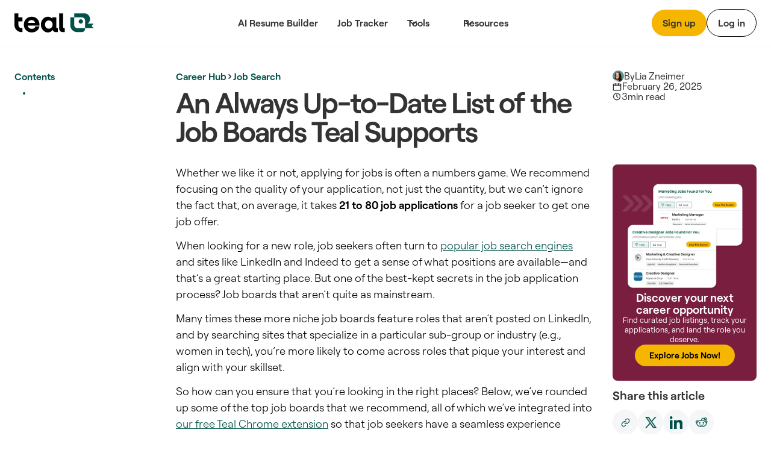

--- FILE ---
content_type: text/html
request_url: https://www.tealhq.com/post/an-always-up-to-date-list-of-job-boards-teal-supports
body_size: 23499
content:
<!DOCTYPE html><!-- Last Published: Thu Jan 22 2026 01:16:31 GMT+0000 (Coordinated Universal Time) --><html data-wf-domain="www.tealhq.com" data-wf-page="64e145e8f6f60b8a14be7d82" data-wf-site="62775a91cc3db44c787149de" lang="en" data-wf-collection="64e145e8f6f60b8a14be7dfc" data-wf-item-slug="an-always-up-to-date-list-of-job-boards-teal-supports"><head><meta charset="utf-8"/><title>List of the Job Boards Teal Chrome Extension Supports</title><meta content="A list of the job boards supported by the free Teal Chrome extension to simplify saving, tracking, and applying for roles from a range of sites." name="description"/><meta content="List of the Job Boards Teal Chrome Extension Supports" property="og:title"/><meta content="A list of the job boards supported by the free Teal Chrome extension to simplify saving, tracking, and applying for roles from a range of sites." property="og:description"/><meta content="https://cdn.prod.website-files.com/627c8700df0be67c4b1d533c/62a3e68947e0f989338829e7_chrome_extension_image.jpeg" property="og:image"/><meta content="List of the Job Boards Teal Chrome Extension Supports" property="twitter:title"/><meta content="A list of the job boards supported by the free Teal Chrome extension to simplify saving, tracking, and applying for roles from a range of sites." property="twitter:description"/><meta content="https://cdn.prod.website-files.com/627c8700df0be67c4b1d533c/62a3e68947e0f989338829e7_chrome_extension_image.jpeg" property="twitter:image"/><meta property="og:type" content="website"/><meta content="summary_large_image" name="twitter:card"/><meta content="width=device-width, initial-scale=1" name="viewport"/><link href="https://cdn.prod.website-files.com/62775a91cc3db44c787149de/css/thq-2bc57a.shared.14d4a30db.min.css" rel="stylesheet" type="text/css" integrity="sha384-FNSjDbPV+oOK7HKkSVi2qImb6pAsjRbuCaN0qHtqlsqdOKiKGgwEZ6imqGJbgx8C" crossorigin="anonymous"/><script type="text/javascript">!function(o,c){var n=c.documentElement,t=" w-mod-";n.className+=t+"js",("ontouchstart"in o||o.DocumentTouch&&c instanceof DocumentTouch)&&(n.className+=t+"touch")}(window,document);</script><link href="https://cdn.prod.website-files.com/62775a91cc3db44c787149de/62974e314b5eb9517ab13691_favicon.png" rel="shortcut icon" type="image/x-icon"/><link href="https://cdn.prod.website-files.com/62775a91cc3db44c787149de/64b5bdf99a666bb0da0b1908_teal_webclip.png" rel="apple-touch-icon"/><link href="rss.xml" rel="alternate" title="RSS Feed" type="application/rss+xml"/><!-- WEBFLOW CUSTOM HEAD CODE START -->

<!-- Existing Google Tag Manager loader script (DO NOT DELETE) -->
<script>(function(w,d,s,l,i){w[l]=w[l]||[];w[l].push({'gtm.start':
    new Date().getTime(),event:'gtm.js'});var f=d.getElementsByTagName(s)[0],
    j=d.createElement(s),dl=l!='dataLayer'?'&l='+l:'';j.async=true;j.src=
    'https://www.googletagmanager.com/gtm.js?id='+i+dl;f.parentNode.insertBefore(j,f);
    })(window,document,'script','dataLayer','GTM-MKVKQS9');</script>
    <!-- End Google Tag Manager -->
    
    <!-- [Keep all your existing CSS styles - no changes needed] -->
    <style>
     .cms-button a:hover {
        background: transparent !important;
        color: #000 !important;
    }
    /* ... rest of your CSS ... */
    </style>
    
    <!-- Amplitude Browser SDK 2.0 with Proper Configuration -->
    <script src="https://cdn.amplitude.com/script/ad3ec3c5c3953686fe374308e2e68fe7.js"></script>
    <script>
    window.amplitude.init('ad3ec3c5c3953686fe374308e2e68fe7', {
      // Explicit autocapture configuration
      autocapture: {
        attribution: true,        // UTM tracking
        pageViews: true,          // Page view events
        sessions: true,           // Session tracking
        formInteractions: true,   // Form tracking
        fileDownloads: true,      // Download tracking
        elementInteractions: true // Disable element click tracking (you have custom)
      },
      
      // Enable remote configuration for Session Replay control
      sessionReplaySampleRate: 0,
      fetchRemoteConfig: true,
    });
    </script>
    
    <!-- Amplitude Web Experimentation (if needed) -->
    <script type="text/javascript" src="https://cdn.amplitude.com/script/ad3ec3c5c3953686fe374308e2e68fe7.experiment.js"></script>
    
    <!-- PREVIOUS PAGE TRACKING -->
    <script>
    (function() {
        var pageHistory = sessionStorage.getItem('page_history') || '';
        var currentPage = window.location.pathname;
        
        var pages = pageHistory.split('|').filter(function(p) { return p; });
        var previousPage = pages.length > 0 ? pages[pages.length - 1] : 'direct';
        
        window.previousPage = previousPage;
        
        var pageArray = pageHistory.split('|').filter(function(p) { return p; });
        pageArray.push(currentPage);
        if (pageArray.length > 5) pageArray = pageArray.slice(-5);
        sessionStorage.setItem('page_history', pageArray.join('|'));
    })();
    </script>
    
    <!-- Browser Type Identification -->
    <script src="https://cdnjs.cloudflare.com/ajax/libs/UAParser.js/1.0.37/ua-parser.min.js"></script>
    <script>
    document.addEventListener("DOMContentLoaded", function () {
        // Initialize UAParser
        var parser = new UAParser();
        var r = parser.getResult();
    
        // Get the user system details
        window.system = {
            browser: r.browser.name || "Unknown",
            browserVersion: r.browser.version || "Unknown",
            os: r.os.name || "Unknown",
            osVersion: r.os.version || "Unknown",
            deviceVendor: r.device.vendor || "Unknown",
            deviceType: r.device.type || "Unknown",
            deviceModel: r.device.model || "Unknown",
        };
    
        // Send to Amplitude as user properties
        var identify = new amplitude.Identify()
            .set('device_type', window.system.deviceType)
            .set('device_vendor', window.system.deviceVendor)
            .set('device_model', window.system.deviceModel)
            .set('browser', window.system.browser)
            .set('browser_version', window.system.browserVersion)
            .set('os', window.system.os)
            .set('os_version', window.system.osVersion)
            .setOnce('first_landing', window.location.pathname); // Consolidated here
        
        amplitude.identify(identify);
        
        // Track page:shown with all properties
        var eventProperties = {
            'page': "website" + window.location.pathname,
            'Full Url': window.location.href,
            'previous_page': window.previousPage || 'direct',
            system: {
                browserSize: {
                    width: window.innerWidth,
                    height: window.innerHeight,
                },
                screenSize: {
                    width: window.screen.width,
                    height: window.screen.height,
                },
            },
        };
        amplitude.track('page:shown', eventProperties);
    });
    </script>
    
    <!-- Conceptual Analytics v1 -->
    <script>
    (function(w,d,s,o,f){w['ConceptualAnalytics']=o;w[o]=w[o]||function(){
    (w[o].q=w[o].q||[]).push(arguments)};w[o].l=1*new Date();
    var js=d.createElement(s),fjs=d.getElementsByTagName(s)[0];
    js.async=1;js.src=f;fjs.parentNode.insertBefore(js,fjs);
    }(window,document,'script','ca','https://o3wtzy.tealhq.com/analytics/loader-v1.js?key=64b6c1a3a9919c8c5cb579c091611b3ef0282e974cdd278e5ed7fd9fa3f721d8'));
    </script>
    
    <!-- WEBFLOW CUSTOM HEAD CODE END --><link rel="canonical" href="https://www.tealhq.com/post/an-always-up-to-date-list-of-job-boards-teal-supports">
<!-- [Attributes by Finsweet] Table of Contents -->
<script defer src="https://cdn.jsdelivr.net/npm/@finsweet/attributes-toc@1/toc.js"></script>
<!-- [Attributes by Finsweet] Social Share -->
<script defer src="https://cdn.jsdelivr.net/npm/@finsweet/attributes-socialshare@1/socialshare.js"></script>

<script type="application/ld+json">
{
  "@context": "https://schema.org",
  "@type": "Article",
  "mainEntityOfPage": {
    "@type": "WebPage",
    "@id": "https://www.tealhq.com/post/an-always-up-to-date-list-of-job-boards-teal-supports"
  },
  "headline": "An Always Up-to-Date List of the Job Boards Teal Supports",
  "description": "We’ve added support for these job search sites into our free Chrome extension to simplify saving, tracking, and applying for roles from a range of sites.",
  "image": "https://cdn.prod.website-files.com/627c8700df0be67c4b1d533c/62a3e68947e0f989338829e7_chrome_extension_image.jpeg",  
  "author": {
    "@type": "Person",
    "name": "Lia Zneimer",
    "url": "https://www.tealhq.com/post/lia-zneimer"
  },  
  "publisher": {
    "@type": "Organization",
    "name": "Teal",
    "logo": {
      "@type": "ImageObject",
      "url": "https://assets.website-files.com/6231723a2c2b753d6e12a1b9/623190891454c0e14156741f_Teal_Logo_Full_Teal.svg"
    }
  },
  "datePublished": "Jun 10, 2022",
  "dateModified": "Feb 26, 2025"
}
</script>
<script type="application/ld+json">
{
  "@context": "https://schema.org",
  "@type": "FAQPage",
  "mainEntity": [
    {
      "@type": "Question",
      "name": "How often is the list of job boards supported by Teal updated?",
      "acceptedAnswer": {
        "@type": "Answer",
        "text": "The list of job boards supported by Teal is continuously monitored and updated to ensure users have access to the most current resources. We strive to add new job boards as they become relevant and remove any that are no longer active or useful."
      }
    },
    {
      "@type": "Question",
      "name": "Can I suggest a job board to be added to the Teal list?",
      "acceptedAnswer": {
        "@type": "Answer",
        "text": "Absolutely! We welcome suggestions from our users for new job boards to include in our list. If you know of a job board that would be a great fit, please reach out to us through our website or user community forums."
      }
    },
    {
      "@type": "Question",
      "name": "Does the Teal Chrome extension work with job boards outside of the United States?",
      "acceptedAnswer": {
        "@type": "Answer",
        "text": "Yes, the Teal Chrome extension is designed to support a variety of job boards, including international sites. Our goal is to cater to a diverse job-seeking audience, so we make sure to include job boards that serve different regions and countries."
      }
    }
  ]
}
</script>
<style>.toc_heading-row.w--current h2 {font-weight:600;}
.button-2 {text-decoration:none;}
</style></head><body><div class="w-embed"><style>
.rich-text-block a.w-button {text-decoration:none !important;}
</style></div><div data-w-id="a13ce6ee-ae2f-565a-431b-7fc261fc276d" data-animation="default" data-collapse="medium" data-duration="400" data-easing="ease" data-easing2="ease" role="banner" class="megamenu-navbar_component w-nav"><div class="w-embed"><style>
.balance, [balance] {text-wrap:balance;}
[pretty] {text-wrap:pretty;}
</style></div><div role="banner" class="navbar-megamenu_container"><a href="/" class="teal-navbar_logo-link w-nav-brand"><div class="uui-logo_component"><img src="https://cdn.prod.website-files.com/62775a91cc3db44c787149de/62775d8abf9f57629c567a0a_Group%201148.svg" loading="lazy" alt="Teal" class="uui-logo_logotype"/></div></a><nav role="navigation" class="n-navbar-megamenu_menu w-nav-menu"><div class="uui-navbar_menu-right"><div class="navbar-megamenu_button-wrapper"><a href="https://app.tealhq.com/sign-in" class="button-secondary-gray show-tablet w-inline-block"><div>Log in</div></a><a href="https://app.tealhq.com/sign-up" class="navbar-megamenu-button hide-on-mobile w-inline-block"><div>Sign up</div></a><a href="https://app.tealhq.com/sign-in" class="navbar-button-secondary hide-tablet w-inline-block"><div>Log in</div></a></div></div><div role="navigation" class="navbar-megamenu_menu-left"><a href="/tools/resume-builder" class="navbar-link-megamenu w-nav-link">AI Resume Builder</a><a href="/tools/job-tracker" class="navbar-link-megamenu w-nav-link">Job Tracker</a><div data-hover="true" data-delay="300" data-w-id="a13ce6ee-ae2f-565a-431b-7fc261fc2778" class="navbar-megamenu_menu-dropdown w-dropdown"><div role="button" class="navbar-megamenu_dropdown-toggle w-dropdown-toggle"><div aria-haspopup="true" class="uui-dropdown-icon w-embed"><svg width="20" height="20" viewBox="0 0 20 20" fill="none" xmlns="http://www.w3.org/2000/svg">
<path d="M5 7.5L10 12.5L15 7.5" stroke="currentColor" stroke-width="1.67" stroke-linecap="round" stroke-linejoin="round"/>
</svg></div><a role="button" href="#" class="navbar-dropdown-link">Tools</a></div><nav class="uui-navbar_dropdown-list w-dropdown-list"><div class="navbar-megamenu_container"><div class="uui-navbar_dropdown-content"><div class="navbar-megamenu_dropdown-content-left"><div class="navbar-megamenu_dropdown-link-list-more"><a href="/tools" class="navbar-megamenu_dropdown-link w-inline-block"><div class="navbar-megamenu_icon-wrapper"><div class="icon-featured-large"><svg xmlns="http://www.w3.org/2000/svg" width="100%" viewBox="0 0 44 42" fill="none" class="uui-icon-1x1-xsmall"><path fill-rule="evenodd" clip-rule="evenodd" d="M8 16.6242C8 13.3023 10.6929 10.6094 14.0148 10.6094H23.2375C26.5594 10.6094 29.2523 13.3023 29.2523 16.6242V29.9851C29.2523 33.3069 26.5594 35.9999 23.2375 35.9999H14.0148C10.6929 35.9999 8 33.307 8 29.9851V16.6242ZM14.0148 14.6192C12.9075 14.6192 12.0099 15.5169 12.0099 16.6242V29.9851C12.0099 31.0924 12.9075 31.99 14.0148 31.99H23.2375C24.3448 31.99 25.2424 31.0924 25.2424 29.9851V16.6242C25.2424 15.5169 24.3448 14.6192 23.2375 14.6192H14.0148Z" fill="#B58D47"></path><path fill-rule="evenodd" clip-rule="evenodd" d="M18.1884 9.13494H24.2294C25.9746 9.13494 27.5521 9.85304 28.6826 11.0099H31.2572C32.3645 11.0099 33.2622 11.9075 33.2622 13.0148V25.4454C33.2622 26.5527 32.3645 27.4503 31.2572 27.4503H30.4553V31.2492C30.4553 31.3198 30.4541 31.3901 30.4517 31.4602H31.2572C34.5791 31.4602 37.272 28.7673 37.272 25.4454V13.0148C37.272 9.69292 34.5791 7 31.2572 7H22.7848C20.9414 7 19.2918 7.8292 18.1884 9.13494Z" fill="#B58D47"></path><path fill-rule="evenodd" clip-rule="evenodd" d="M23.454 20.0809H13.7982V16.873H23.454V20.0809Z" fill="#B58D47"></path><path fill-rule="evenodd" clip-rule="evenodd" d="M23.454 24.9081H13.7982V21.7002H23.454V24.9081Z" fill="#B58D47"></path><path fill-rule="evenodd" clip-rule="evenodd" d="M23.454 29.7372H13.7982V26.5293H23.454V29.7372Z" fill="#B58D47"></path></svg></div></div><div class="navbar-megamenu_item-right"><div class="navbar-megamenu_item-heading">All Tools</div><div class="navbar-text-size-small">Powerful tools to move your career forward, from resume and cover letter builders to job tracking, interview practice, and salary negotiation.</div></div></a><a href="/tool/resume-job-description-match" class="navbar-megamenu_dropdown-link w-inline-block"><div class="navbar-megamenu_icon-wrapper"><div class="icon-featured-large"><div class="uui-icon-1x1-xsmall is-versmall w-embed"><svg width="60" height="72" viewBox="0 0 60 72" fill="none" xmlns="http://www.w3.org/2000/svg">
<path fill-rule="evenodd" clip-rule="evenodd" d="M60 71.5H0V63.5H60V71.5Z" fill="#2427AB"/>
<path fill-rule="evenodd" clip-rule="evenodd" d="M53.6025 10.2887L47.3118 3.99797L47.2781 3.96417C47.1358 3.82107 46.7557 3.43878 46.3587 3.10175C45.8529 2.67233 44.8245 1.87257 43.3069 1.37911C41.5004 0.791662 39.5542 0.790933 37.7472 1.37702C36.2293 1.86935 35.2002 2.66834 34.6941 3.09738C34.2969 3.43409 33.9165 3.81607 33.7741 3.95908L33.7741 3.95911L33.7404 3.99289L3.11072 34.5767L3.09823 34.5891C3.03854 34.6485 2.84141 34.8445 2.65515 35.0483C2.40281 35.3244 2.00943 35.7841 1.62255 36.4147C1.1282 37.2205 0.763879 38.0991 0.542991 39.0182C0.370124 39.7376 0.322774 40.3407 0.305673 40.7144C0.293056 40.9901 0.293643 41.268 0.293821 41.3523L0.293822 41.3523L0.293849 41.37L0.293857 47.6939L0.293756 47.7417L0.293756 47.7417C0.293177 47.9437 0.291634 48.483 0.334051 49.0021C0.388097 49.6636 0.549895 50.9571 1.2748 52.3798C2.13766 54.0733 3.51449 55.4501 5.20794 56.3129C6.63064 57.0378 7.92412 57.1997 8.5856 57.2537C9.10475 57.2961 9.64399 57.2946 9.84601 57.294H9.84607L9.89385 57.2939H16.9253L16.9431 57.2939H16.9433C17.029 57.2941 17.3108 57.2947 17.5902 57.2817C17.9689 57.2642 18.5811 57.2155 19.3106 57.0376C20.2423 56.8104 21.1316 56.4357 21.945 55.9278C22.5819 55.53 23.0444 55.126 23.3215 54.8673C23.5261 54.6762 23.7227 54.474 23.7822 54.4128L23.7947 54.4L53.6836 23.7829L53.7166 23.7493L53.7166 23.7493C53.8565 23.6069 54.2316 23.2248 54.562 22.8264C54.9837 22.3177 55.7642 21.2891 56.2403 19.7808C56.8079 17.9824 56.7963 16.0512 56.2071 14.2598C55.7129 12.7573 54.9201 11.7382 54.4922 11.2346C54.1572 10.8402 53.7775 10.4627 53.6359 10.322L53.6358 10.3219L53.6025 10.2887ZM39.393 9.65398C39.7891 9.25853 39.9871 9.0608 40.2153 8.98677C40.4161 8.92165 40.6324 8.92173 40.8331 8.987C41.0613 9.0612 41.2592 9.25908 41.6549 9.65483L47.9456 15.9455C48.3373 16.3373 48.5332 16.5331 48.6076 16.7594C48.6731 16.9584 48.6744 17.173 48.6113 17.3728C48.5396 17.5999 48.3461 17.7981 47.9591 18.1946L45.683 20.5261L37.1003 11.9433L39.393 9.65398ZM31.4392 17.5959L8.76333 40.2378C8.59007 40.4108 8.50344 40.4973 8.44148 40.5983C8.38655 40.6878 8.34607 40.7854 8.32153 40.8875C8.29385 41.0027 8.29385 41.1252 8.29385 41.37L8.29385 47.6939C8.29385 48.2539 8.29386 48.534 8.40285 48.7479C8.49872 48.936 8.6517 49.089 8.83986 49.1849C9.05378 49.2939 9.3338 49.2939 9.89385 49.2939H16.9253C17.1739 49.2939 17.2982 49.2939 17.415 49.2654C17.5185 49.2402 17.6173 49.1985 17.7077 49.1421C17.8097 49.0784 17.8965 48.9895 18.0702 48.8116L40.0943 26.251L31.4392 17.5959Z" fill="#2427AB"/>
</svg></div></div></div><div class="navbar-megamenu_item-right"><div class="navbar-megamenu_item-heading">Resume Job Description Match</div><div class="navbar-text-size-small">Quickly match and compare your existing resume to the job description of any role for a personalized Match Score.</div></div></a><a href="https://www.tealhq.com/tool/resume-bullet-point-generator" class="navbar-megamenu_dropdown-link w-inline-block"><div class="navbar-megamenu_icon-wrapper"><div class="icon-featured-large"><svg xmlns="http://www.w3.org/2000/svg" width="100%" viewBox="0 0 16 18" fill="none" class="uui-icon-1x1-xsmall is-versmall"><path fill-rule="evenodd" clip-rule="evenodd" d="M4.89534 0V0.979067H3.6715C1.64379 0.979067 0 2.62285 0 4.65057V13.9517C0 15.9794 1.64379 17.6232 3.6715 17.6232H11.9936C14.0213 17.6232 15.6651 15.9794 15.6651 13.9517V4.65057C15.6651 2.62285 14.0213 0.979067 11.9936 0.979067H10.7697V0H4.89534ZM3.6715 3.42673C2.9956 3.42673 2.44767 3.97466 2.44767 4.65057V13.9517C2.44767 14.6276 2.9956 15.1755 3.6715 15.1755H11.9936C12.6695 15.1755 13.2174 14.6276 13.2174 13.9517V4.65057C13.2174 3.97466 12.6695 3.42673 11.9936 3.42673H10.7697V4.4058H4.89534V3.42673H3.6715ZM9.05637 2.9372H6.6087V1.4686H9.05637V2.9372ZM5.8744 5.8744V7.83254H3.91627V5.8744H5.8744ZM11.7488 7.83254H6.85347V5.8744L11.7488 5.8744V7.83254ZM6.85347 10.7697H11.7488V8.8116H6.85347V10.7697ZM6.85347 13.7069L11.7488 13.7069V11.7488H6.85347V13.7069ZM5.8744 8.8116V10.7697H3.91627V8.8116H5.8744ZM5.8744 11.7488V13.7069H3.91627V11.7488H5.8744Z" fill="#E84E30"></path></svg></div></div><div class="navbar-megamenu_item-right"><div class="navbar-megamenu_item-heading">Resume Bullet Point Generator</div><div class="navbar-text-size-small">Generate metric-focused resume bullet points that highlight your biggest career achievements.</div></div></a></div><div class="navbar-megamenu_dropdown-link-list-more"><a href="https://www.tealhq.com/tool/resume-keyword-scanner" class="navbar-megamenu_dropdown-link w-inline-block"><div class="navbar-megamenu_icon-wrapper"><div class="icon-featured-large"><svg xmlns="http://www.w3.org/2000/svg" width="100%" viewBox="0 0 44 42" fill="none" class="uui-icon-1x1-xsmall"><rect x="16" y="11" width="21" height="4" rx="2" fill="#005149"></rect><rect x="7" y="11" width="5" height="4" rx="1" fill="#005149"></rect><rect x="16" y="19" width="21" height="4" rx="2" fill="#005149"></rect><rect x="7" y="19" width="5" height="4" rx="1" fill="#005149"></rect><rect x="16" y="27" width="21" height="4" rx="2" fill="#005149"></rect><rect x="7" y="27" width="5" height="4" rx="1" fill="#005149"></rect></svg></div></div><div class="navbar-megamenu_item-right"><div class="navbar-megamenu_item-heading">Resume Keyword Scanner</div><div class="navbar-text-size-small">Analyze and refine your resume keyword usage to align with the details of the job you&#x27;re applying for.</div></div></a><a href="https://www.tealhq.com/tool/resume-checker" class="navbar-megamenu_dropdown-link w-inline-block"><div class="navbar-megamenu_icon-wrapper"><div class="icon-featured-large"><div class="uui-icon-1x1-xsmall w-embed"><svg width="48" height="48" viewBox="0 0 48 48" fill="none" xmlns="http://www.w3.org/2000/svg">
<path fill-rule="evenodd" clip-rule="evenodd" d="M39.5 39V25H30.5V17H21.5V9H8.5V39H39.5ZM17.5 13H12.5V35H17.5V13ZM30.5 29V35H35.5V29H30.5ZM26.5 21H21.5V35H26.5V21Z" fill="#791E3F"/>
</svg></div></div></div><div class="navbar-megamenu_item-right"><div class="navbar-megamenu_item-heading">Resume Checker</div><div class="navbar-text-size-small">Quickly check your current resume score to see how it stacks up to the job you&#x27;re applying to.</div></div></a><a href="https://www.tealhq.com/tool/resume-summary-generator" class="navbar-megamenu_dropdown-link w-inline-block"><div class="navbar-megamenu_icon-wrapper"><div class="icon-featured-large"><div class="uui-icon-1x1-xsmall is-small w-embed"><svg width="72" height="73" viewBox="0 0 72 73" fill="none" xmlns="http://www.w3.org/2000/svg">
<path fill-rule="evenodd" clip-rule="evenodd" d="M61 0.5C63.2091 0.5 65 2.29086 65 4.5V7.5H68C70.2091 7.5 72 9.29086 72 11.5C72 13.7091 70.2091 15.5 68 15.5H65V18.5C65 20.7091 63.2091 22.5 61 22.5C58.7909 22.5 57 20.7091 57 18.5V15.5H54C51.7909 15.5 50 13.7091 50 11.5C50 9.29086 51.7909 7.5 54 7.5H57V4.5C57 2.29086 58.7909 0.5 61 0.5ZM11.402 56.0147C9.83992 57.5768 9.83991 60.1095 11.402 61.6716C12.9641 63.2337 15.4968 63.2337 17.0589 61.6716L36.2868 42.4436L30.6299 36.7868L11.402 56.0147ZM45.7868 32.9436L41.9436 36.7868L36.2868 31.1299L40.1299 27.2868C41.692 25.7247 44.2247 25.7247 45.7868 27.2868C47.3489 28.8489 47.3489 31.3815 45.7868 32.9436ZM52.8579 40.0147L24.1299 68.7426C18.6626 74.21 9.79828 74.21 4.33094 68.7426C-1.1364 63.2753 -1.1364 54.411 4.33094 48.9437L33.0589 20.2157C38.5262 14.7484 47.3905 14.7484 52.8579 20.2157C58.3252 25.6831 58.3252 34.5474 52.8579 40.0147ZM65 41.5C65 39.2909 63.2091 37.5 61 37.5C58.7909 37.5 57 39.2909 57 41.5V44.5H54C51.7909 44.5 50 46.2909 50 48.5C50 50.7091 51.7909 52.5 54 52.5H57V55.5C57 57.7091 58.7909 59.5 61 59.5C63.2091 59.5 65 57.7091 65 55.5V52.5H68C70.2091 52.5 72 50.7091 72 48.5C72 46.2909 70.2091 44.5 68 44.5H65V41.5ZM30 10.5C32.7614 10.5 35 8.26142 35 5.5C35 2.73858 32.7614 0.5 30 0.5C27.2386 0.5 25 2.73858 25 5.5C25 8.26142 27.2386 10.5 30 10.5Z" fill="#005149"/>
</svg></div></div></div><div class="navbar-megamenu_item-right"><div class="navbar-megamenu_item-heading">Resume Summary Generator</div><div class="navbar-text-size-small">Take your current resume to the next level and generate a tailored, attention-grabbing summary that makes an impact.</div></div></a></div></div></div></div></nav></div><div data-hover="true" data-delay="300" data-w-id="a13ce6ee-ae2f-565a-431b-7fc261fc27cb" class="navbar-megamenu_menu-dropdown w-dropdown"><div role="button" class="navbar-megamenu_dropdown-toggle w-dropdown-toggle"><div class="uui-dropdown-icon w-embed"><svg width="20" height="20" viewBox="0 0 20 20" fill="none" xmlns="http://www.w3.org/2000/svg">
<path d="M5 7.5L10 12.5L15 7.5" stroke="currentColor" stroke-width="1.67" stroke-linecap="round" stroke-linejoin="round"/>
</svg></div><div>Resources</div></div><nav class="uui-navbar_dropdown-list w-dropdown-list"><div class="navbar-megamenu_container"><div class="uui-navbar_dropdown-content"><div class="navbar-megamenu_heading career-resources">Career Resources</div><div class="navbar-megamenu_dropdown-content-more"><div class="navbar-megamenu_dropdown-link-list-more"><a id="w-node-a13ce6ee-ae2f-565a-431b-7fc261fc27d7-61fc276d" href="/career-hub" class="navbar-megamenu_dropdown-link w-inline-block"><div class="navbar-megamenu_icon-wrapper"><div class="icon-featured-small"><div class="uui-icon-1x1-xsmall w-embed"><svg width="32" height="32" viewBox="0 0 32 32" fill="none" xmlns="http://www.w3.org/2000/svg">
<path d="M9 14.6666V23C9 24.8409 10.4924 26.3333 12.3333 26.3333H19.6667C21.5076 26.3333 23 24.8409 23 23V14.6666" stroke="black" stroke-width="3.33333"/>
<path d="M27.6667 22.6667L27.6667 12" stroke="black" stroke-width="3.33333"/>
<path d="M5.25464 10.5093C4.69 10.7916 4.33333 11.3687 4.33333 12C4.33333 12.6313 4.69 13.2084 5.25464 13.4907L15.2546 18.4907C15.7239 18.7253 16.2761 18.7253 16.7454 18.4907L26.7454 13.4907C27.31 13.2084 27.6667 12.6313 27.6667 12C27.6667 11.3687 27.31 10.7916 26.7454 10.5093L16.7454 5.50929C16.2761 5.27468 15.7239 5.27468 15.2546 5.50929L5.25464 10.5093Z" stroke="black" stroke-width="3.33333" stroke-linejoin="round"/>
</svg></div></div></div><div class="navbar-megamenu_item-right"><div class="navbar-megamenu_item-heading">Career Hub</div><div class="navbar-text-size-small">Visit the blog to see job search strategies, resume tips, cover letter tactics, and more insights.</div></div></a><a href="https://www.tealhq.com/job-search" class="navbar-megamenu_dropdown-link w-inline-block"><div class="navbar-megamenu_icon-wrapper"><div class="icon-featured-small"><div class="uui-icon-1x1-xsmall w-embed"><svg width="32" height="32" viewBox="0 0 32 32" fill="none" xmlns="http://www.w3.org/2000/svg">
<path d="M8 28V21.3333C8 19.4924 9.49238 18 11.3333 18H20.6667C22.5076 18 24 19.4924 24 21.3333V28" stroke="black" stroke-width="3.33333"/>
<rect x="10.6667" y="5.66669" width="10.6667" height="10.6667" rx="3.33333" stroke="black" stroke-width="3.33333"/>
</svg></div></div></div><div class="navbar-megamenu_item-right"><div class="navbar-megamenu_item-heading">Tech Job Board</div><div class="navbar-text-size-small">Millions of jobs, daily updates, and curated job seeker insights to help you find the right role.</div></div></a><a href="/cover-letter-templates" class="navbar-megamenu_dropdown-link w-inline-block"><div class="navbar-megamenu_icon-wrapper"><div class="icon-featured-small"><div class="uui-icon-1x1-xsmall w-embed"><svg width="32" height="32" viewBox="0 0 32 32" fill="none" xmlns="http://www.w3.org/2000/svg">
<path d="M5.66667 11.6666C5.66667 9.82564 7.15906 8.33325 9.00001 8.33325H23C24.841 8.33325 26.3333 9.82564 26.3333 11.6666V17.6666C26.3333 19.5075 24.841 20.9999 23 20.9999H12.0635L8.94742 23.5979C7.64485 24.684 5.66667 23.7577 5.66667 22.0618V11.6666Z" stroke="black" stroke-width="3.33333"/>
<rect x="14" y="12.6667" width="4" height="4" rx="2" fill="black"/>
<rect x="9" y="12.6667" width="4" height="4" rx="2" fill="black"/>
<rect x="19" y="12.6667" width="4" height="4" rx="2" fill="black"/>
</svg></div></div></div><div class="navbar-megamenu_item-right"><div class="navbar-megamenu_item-heading">Cover Letter Templates</div><div class="navbar-text-size-small">Choose from over 100 professionally designed cover letter templates for your next application.</div></div></a><a href="/resume" class="navbar-megamenu_dropdown-link w-inline-block"><div class="navbar-megamenu_icon-wrapper"><div class="icon-featured-small"><div class="uui-icon-1x1-xsmall w-embed"><svg width="32" height="32" viewBox="0 0 32 32" fill="none" xmlns="http://www.w3.org/2000/svg">
<path d="M16 5C11.7658 5 8.33333 8.60177 8.33333 13.0448C8.33333 16.2176 10.0838 17.6282 12.6267 20.271V25C12.6267 26.1046 13.5221 27 14.6267 27H17.3733C18.4779 27 19.3733 26.1046 19.3733 25V20.271C21.9162 17.6282 23.6667 16.2176 23.6667 13.0448C23.6667 8.60177 20.2342 5 16 5Z" stroke="black" stroke-width="3.33333"/>
<path d="M12.6267 20.6667H19.0667" stroke="black" stroke-width="2.66667"/>
</svg></div></div></div><div class="navbar-megamenu_item-right"><div class="navbar-megamenu_item-heading">Resume Hub</div><div class="navbar-text-size-small">The complete resume guide to get you hired</div></div></a></div><div class="navbar-megamenu_dropdown-link-list-more"><a href="/resume-examples" class="navbar-megamenu_dropdown-link w-inline-block"><div class="navbar-megamenu_icon-wrapper"><div class="icon-featured-small"><div class="uui-icon-1x1-xsmall w-embed"><svg width="32" height="32" viewBox="0 0 32 32" fill="none" xmlns="http://www.w3.org/2000/svg">
<path fill-rule="evenodd" clip-rule="evenodd" d="M23.775 7.5C23.775 6.94772 23.3273 6.5 22.775 6.5H9.725C9.17272 6.5 8.725 6.94772 8.725 7.5L8.725 12.5C8.725 13.0523 9.17272 13.5 9.725 13.5H22.775C23.3273 13.5 23.775 13.0523 23.775 12.5V7.5ZM8.725 3.5C6.94388 3.5 5.5 4.84315 5.5 6.5V13.5C5.5 15.1569 6.94388 16.5 8.725 16.5H23.775C25.5561 16.5 27 15.1569 27 13.5V6.5C27 4.84315 25.5561 3.5 23.775 3.5H8.725Z" fill="black"/>
<path fill-rule="evenodd" clip-rule="evenodd" d="M12.5 21.7273C12.5 21.175 12.0523 20.7273 11.5 20.7273H9.5C8.94772 20.7273 8.5 21.175 8.5 21.7273V24.2727C8.5 24.825 8.94772 25.2727 9.5 25.2727H11.5C12.0523 25.2727 12.5 24.825 12.5 24.2727V21.7273ZM8.5 18C6.84315 18 5.5 19.221 5.5 20.7273V25.2727C5.5 26.779 6.84315 28 8.5 28H12.5C14.1569 28 15.5 26.779 15.5 25.2727V20.7273C15.5 19.221 14.1569 18 12.5 18H8.5Z" fill="black"/>
<path fill-rule="evenodd" clip-rule="evenodd" d="M24 21.7273C24 21.175 23.5523 20.7273 23 20.7273H21C20.4477 20.7273 20 21.175 20 21.7273V24.2727C20 24.825 20.4477 25.2727 21 25.2727H23C23.5523 25.2727 24 24.825 24 24.2727V21.7273ZM20 18C18.3431 18 17 19.221 17 20.7273V25.2727C17 26.779 18.3431 28 20 28H24C25.6569 28 27 26.779 27 25.2727V20.7273C27 19.221 25.6569 18 24 18H20Z" fill="black"/>
</svg></div></div></div><div class="navbar-megamenu_item-right"><div class="navbar-megamenu_item-heading">Resume Examples</div><div class="navbar-text-size-small">2,000+ resume examples and  job-specific templates to help your 2025 job search.</div></div></a><a href="/resume-templates" class="navbar-megamenu_dropdown-link w-inline-block"><div class="navbar-megamenu_icon-wrapper"><div class="icon-featured-small"><div class="uui-icon-1x1-xsmall w-embed"><svg width="32" height="32" viewBox="0 0 32 32" fill="none" xmlns="http://www.w3.org/2000/svg">
<path d="M11.3333 13H20.6667V9.66667H11.3333V13Z" fill="#000000"/>
<path d="M20.6667 17.6667H11.3333V14.3333H20.6667V17.6667Z" fill="#000000"/>
<path d="M11.3333 22.3333H20.6667V19H11.3333V22.3333Z" fill="#000000"/>
<path fill-rule="evenodd" clip-rule="evenodd" d="M11 4C8.23858 4 6 6.23858 6 9V23C6 25.7614 8.23858 28 11 28H21C23.7614 28 26 25.7614 26 23V9C26 6.23858 23.7614 4 21 4H11ZM9.33333 9C9.33333 8.07953 10.0795 7.33333 11 7.33333H21C21.9205 7.33333 22.6667 8.07953 22.6667 9V23C22.6667 23.9205 21.9205 24.6667 21 24.6667H11C10.0795 24.6667 9.33333 23.9205 9.33333 23V9Z" fill="#000000"/>
</svg></div></div></div><div class="navbar-megamenu_item-right"><div class="navbar_item-title-wrapper"><div class="navbar-megamenu_item-heading">Resume Templates</div></div><div class="navbar-text-size-small">Hit the ground running with an official Teal resume template designed with best practices. </div></div></a><a href="/resume-synonyms" class="navbar-megamenu_dropdown-link w-inline-block"><div class="navbar-megamenu_icon-wrapper"><div class="icon-featured-small"><div class="uui-icon-1x1-xsmall w-embed"><svg width="32" height="32" viewBox="0 0 32 32" fill="none" xmlns="http://www.w3.org/2000/svg">
<path fill-rule="evenodd" clip-rule="evenodd" d="M11 4C8.23858 4 6 6.23858 6 9V23C6 25.7614 8.23858 28 11 28H21C23.7614 28 26 25.7614 26 23V9C26 6.23858 23.7614 4 21 4H11ZM9.33333 9C9.33333 8.07953 10.0795 7.33333 11 7.33333H21C21.9205 7.33333 22.6667 8.07953 22.6667 9V23C22.6667 23.9205 21.9205 24.6667 21 24.6667H11C10.0795 24.6667 9.33333 23.9205 9.33333 23V9Z" fill="black"/>
<path d="M14.4 13.2C14.4 12.36 14.96 11.8 15.8 11.8C16.64 11.8 17.2 12.36 17.2 13.2C17.2 14.04 16.64 14.6 15.8 14.6H14.4V18.8H17.2V17.12C18.88 16.56 20 15.02 20 13.2C20 10.82 18.18 9 15.8 9C13.42 9 11.6 10.82 11.6 13.2H14.4Z" fill="black"/>
<path d="M14.4 20.2H17.2V23H14.4V20.2Z" fill="black"/>
</svg></div></div></div><div class="navbar-megamenu_item-right"><div class="navbar-megamenu_item-heading">Resume Synonyms</div><div class="navbar-text-size-small">Use our library of 900+ synonyms to find the perfect words for your next resume.</div></div></a></div><div class="navbar-megamenu_dropdown-link-list-more"><a href="/cover-letter-examples" class="navbar-megamenu_dropdown-link w-inline-block"><div class="navbar-megamenu_icon-wrapper"><div class="icon-featured-small"><div class="uui-icon-1x1-xsmall w-embed"><svg width="32" height="32" viewBox="0 0 32 32" fill="none" xmlns="http://www.w3.org/2000/svg">
<path d="M8.66663 3.77783C6.58885 3.77783 4.99995 5.36672 4.99995 7.4445V24.5556C4.99995 26.6334 6.58885 28.2223 8.66663 28.2223H25.254C26.2183 28.2223 27 27.4406 27 26.4763V5.52387C27 4.55956 26.2183 3.77783 25.254 3.77783H8.66663ZM7.4444 24.5556V7.4445C7.4444 6.71117 7.93329 6.22228 8.66663 6.22228H9.88885V25.7779H8.66663C7.93329 25.7779 7.4444 25.289 7.4444 24.5556ZM24.5555 24.9049C24.5555 25.387 24.1647 25.7779 23.6825 25.7779H12.3333V6.22228H23.6825C24.1647 6.22228 24.5555 6.61314 24.5555 7.0953V24.9049Z" fill="black" stroke="black" stroke-width="0.2"/>
<path d="M17.2222 13.5556C17.2222 12.8223 17.7111 12.3334 18.4444 12.3334C19.1778 12.3334 19.6667 12.8223 19.6667 13.5556C19.6667 14.2889 19.1778 14.7778 18.4444 14.7778H17.2222V18.4445H19.6667V16.9778C21.1333 16.4889 22.1111 15.1445 22.1111 13.5556C22.1111 11.4778 20.5222 9.88892 18.4444 9.88892C16.3667 9.88892 14.7778 11.4778 14.7778 13.5556H17.2222Z" fill="black"/>
<path d="M17.2222 19.6667H19.6667V22.1112H17.2222V19.6667Z" fill="black"/>
</svg></div></div></div><div class="navbar-megamenu_item-right"><div class="navbar_item-title-wrapper"><div class="navbar-megamenu_item-heading">Cover Letter Examples</div></div><div class="navbar-text-size-small">1,500+ cover letter examples to help you craft a meaningful narrative in your next application.</div></div></a><a href="/cv-examples" class="navbar-megamenu_dropdown-link w-inline-block"><div class="navbar-megamenu_icon-wrapper"><div class="icon-featured-small"><div class="uui-icon-1x1-xsmall w-embed"><svg width="32" height="32" viewBox="0 0 32 32" fill="none" xmlns="http://www.w3.org/2000/svg">
<path d="M11.3333 13H20.6667V9.66667H11.3333V13Z" fill="#000000"/>
<path d="M20.6667 17.6667H11.3333V14.3333H20.6667V17.6667Z" fill="#000000"/>
<path d="M11.3333 22.3333H20.6667V19H11.3333V22.3333Z" fill="#000000"/>
<path fill-rule="evenodd" clip-rule="evenodd" d="M11 4C8.23858 4 6 6.23858 6 9V23C6 25.7614 8.23858 28 11 28H21C23.7614 28 26 25.7614 26 23V9C26 6.23858 23.7614 4 21 4H11ZM9.33333 9C9.33333 8.07953 10.0795 7.33333 11 7.33333H21C21.9205 7.33333 22.6667 8.07953 22.6667 9V23C22.6667 23.9205 21.9205 24.6667 21 24.6667H11C10.0795 24.6667 9.33333 23.9205 9.33333 23V9Z" fill="#000000"/>
</svg></div></div></div><div class="navbar-megamenu_item-right"><div class="navbar-megamenu_item-heading">CV Examples</div><div class="navbar-text-size-small">Explore 1,500+ CV samples and formatting tips to land your next interview faster.</div></div></a><a href="/career-paths" class="navbar-megamenu_dropdown-link w-inline-block"><div class="navbar-megamenu_icon-wrapper"><div class="icon-featured-small"><div class="uui-icon-1x1-xsmall w-embed"><svg width="32" height="32" viewBox="0 0 32 32" fill="none" xmlns="http://www.w3.org/2000/svg">
<path d="M16 5C11.7658 5 8.33333 8.60177 8.33333 13.0448C8.33333 16.2176 10.0838 17.6282 12.6267 20.271V25C12.6267 26.1046 13.5221 27 14.6267 27H17.3733C18.4779 27 19.3733 26.1046 19.3733 25V20.271C21.9162 17.6282 23.6667 16.2176 23.6667 13.0448C23.6667 8.60177 20.2342 5 16 5Z" stroke="black" stroke-width="3.33333"/>
<path d="M12.6267 20.6667H19.0667" stroke="black" stroke-width="2.66667"/>
</svg></div></div></div><div class="navbar-megamenu_item-right"><div class="navbar-megamenu_item-heading">Career Paths</div><div class="navbar-text-size-small">Discover your ideal career path with our in-depth career guides for over 500 roles.</div></div></a></div></div></div></div></nav></div></div></nav><div class="div-block-82"><a href="https://app.tealhq.com/sign-up" class="navbar-megamenu-button mobile w-inline-block"><div>Sign up</div></a><div class="uui-navbar_menu-button w-nav-button"><div class="menu-icon_component"><div class="menu-icon_line-top"></div><div class="menu-icon_line-middle"><div class="menu-icon_line-middle-inner"></div></div><div class="menu-icon_line-bottom"></div></div></div></div></div></div><section class="u--section blog"><div class="u--container"><div class="blog-post--grid"><aside id="w-node-f63be483-8b3d-a9c2-92a9-64881eaa11ca-14be7d82" class="u--sticky mobile-top-pin hide-on--mobile"><div class="item-row"><div class="toc_heading is-contents blog--post">Contents</div><svg xmlns="http://www.w3.org/2000/svg" xmlns:xlink="http://www.w3.org/1999/xlink" fill="currentColor" width="100%" version="1.1" id="Layer_1" viewBox="0 0 330 330" xml:space="preserve" class="icon--down-arrow blog--mobile-contents-arrow-open"><path id="XMLID_225_" d="M325.607,79.393c-5.857-5.857-15.355-5.858-21.213,0.001l-139.39,139.393L25.607,79.393  c-5.857-5.857-15.355-5.858-21.213,0.001c-5.858,5.858-5.858,15.355,0,21.213l150.004,150c2.813,2.813,6.628,4.393,10.606,4.393  s7.794-1.581,10.606-4.394l149.996-150C331.465,94.749,331.465,85.251,325.607,79.393z"></path></svg><svg xmlns="http://www.w3.org/2000/svg" xmlns:xlink="http://www.w3.org/1999/xlink" fill="currentColor" width="100%" version="1.1" id="Layer_1" viewBox="0 0 330 330" xml:space="preserve" class="icon--down-arrow blog--mobile-contents-arrow-close"><path id="XMLID_225_" d="M325.607,79.393c-5.857-5.857-15.355-5.858-21.213,0.001l-139.39,139.393L25.607,79.393  c-5.857-5.857-15.355-5.858-21.213,0.001c-5.858,5.858-5.858,15.355,0,21.213l150.004,150c2.813,2.813,6.628,4.393,10.606,4.393  s7.794-1.581,10.606-4.394l149.996-150C331.465,94.749,331.465,85.251,325.607,79.393z"></path></svg></div><div class="padding-bottom padding-xsmall"></div><div class="toc--link-scroll-wrapper"><div class="toc--link-outer-wrapper"><div class="toc_link-wrap"><a href="#" class="toc_heading-row w-inline-block"><div class="toc_bullet"></div><div fs-toc-element="link" class="toc_heading"></div></a></div><div class="toc_link-wrap w-condition-invisible"></div><div class="toc_link-wrap w-condition-invisible"></div><div class="toc_link-wrap w-condition-invisible"></div></div></div></aside><div id="w-node-ecb9c420-7eb1-7fd7-2fa0-f656db4f9896-14be7d82"><div class="breadcrumb--blog-post-flex"><a href="/career-hub" class="breadcrumb_link---blog-post">Career Hub</a><svg xmlns="http://www.w3.org/2000/svg" width="100%" viewBox="0 0 11 12" fill="none" class="breadcrumb-arrow--blog-post"><path fill-rule="evenodd" clip-rule="evenodd" d="M4.12151 9.7778L3.44092 9.09721L6.53812 6.00001L3.44092 2.9028L4.12151 2.22221L7.8993 6.00001L4.12151 9.7778Z" fill="currentColor" stroke="currentColor" stroke-linejoin="round"></path></svg><a href="/category/job-search" class="breadcrumb_link---blog-post">Job Search</a></div><h1 class="career-hub--h1">An Always Up-to-Date List of the Job Boards Teal Supports</h1></div><div id="w-node-_8a19b146-d041-4d79-c330-95db6cd07daf-14be7d82" class="blog--meta-top-right"><div class="artical-card--meta"><a href="/author/lia-zneimer" class="article-card--author-link w-inline-block"><img loading="lazy" alt="Lia Zneimer" src="https://cdn.prod.website-files.com/627c8700df0be67c4b1d533c/65fc7b536da7ca56b1c6651a_lia-zneimer-author-headshot.jpg" sizes="100vw" srcset="https://cdn.prod.website-files.com/627c8700df0be67c4b1d533c/65fc7b536da7ca56b1c6651a_lia-zneimer-author-headshot-p-500.jpg 500w, https://cdn.prod.website-files.com/627c8700df0be67c4b1d533c/65fc7b536da7ca56b1c6651a_lia-zneimer-author-headshot-p-800.jpg 800w, https://cdn.prod.website-files.com/627c8700df0be67c4b1d533c/65fc7b536da7ca56b1c6651a_lia-zneimer-author-headshot.jpg 1080w" class="meta_author-image"/></a><div class="blog--meta-flex"><div class="meta_content blog-post">By</div><a href="/author/lia-zneimer" class="meta_content blog-post">Lia Zneimer</a></div></div><div class="artical-card--meta"><svg xmlns="http://www.w3.org/2000/svg" width="100%" viewBox="0 0 17 18" fill="none" class="blog--meta-icon"><rect x="1.49023" y="3.77206" width="12.9179" height="10.7649" rx="0.35883" stroke="currentColor" stroke-width="1.49052" stroke-linecap="round"></rect><path d="M10.3984 2.69492V4.84789" stroke="currentColor" stroke-width="1.49052" stroke-linecap="round"></path><path d="M5.5 2.69492V4.84789" stroke="currentColor" stroke-width="1.49052" stroke-linecap="round"></path><path d="M1.59197 6.67264H14.3662" stroke="currentColor" stroke-width="1.49052" stroke-linecap="round"></path></svg><div class="meta_content blog-post">February 26, 2025</div></div><div class="artical-card--meta w-condition-invisible"><svg xmlns="http://www.w3.org/2000/svg" width="100%" viewBox="0 0 16 16" fill="none" class="blog--meta-icon"><g clip-path="url(#clip0_2447_795)"><path fill-rule="evenodd" clip-rule="evenodd" d="M15.5233 5.2L10.8 0.476715L0.766665 10.51L0.766663 15.2333H5.48995L11.7554 8.96785C11.7575 8.96582 11.7596 8.96377 11.7617 8.9617C11.7637 8.95964 11.7658 8.95756 11.7678 8.95548L15.5233 5.2ZM11.2666 7.47674L13.5434 5.2L10.8 2.45661L8.52326 4.73336L11.2666 7.47674ZM7.53331 5.72331L2.16666 11.0899L2.16666 13.8333H4.91005L10.2767 8.46669L7.53331 5.72331Z" fill="currentColor"></path></g><defs><clippath id="clip0_2447_795"><rect width="16" height="16" fill="currentColor"></rect></clippath></defs></svg><div class="artical-card--meta edited-by"><div class="meta_content blog-post">Edited by</div><a href="#" class="meta_content blog-post w-dyn-bind-empty"></a></div></div><div class="artical-card--meta"><svg xmlns="http://www.w3.org/2000/svg" width="100%" viewBox="0 0 17 17" fill="none" class="blog--meta-icon"><circle cx="7.94894" cy="8.28445" r="6.21051" stroke="currentColor" stroke-width="1.49052"></circle><path d="M7.94942 4.30902L7.94942 8.28375L9.93678 10.2711" stroke="currentColor" stroke-width="1.49052" stroke-linecap="round"></path></svg><div class="article-card--meta-text is-item"><div id="ttr" class="meta_content blog-post">19</div><div class="meta_content blog-post">min read</div></div></div></div><article id="w-node-_6b018e55-36ea-ddc4-8d3d-0b19dd6dbd7b-14be7d82" class="contents_article"><div class="s--margin-bottom--4rem"><div id="w-node-_6b018e55-36ea-ddc4-8d3d-0b19dd6dbd7c-14be7d82" class="key-takeaways_component w-condition-invisible"><div class="rich-text-block is-3-takaways is-v4 w-dyn-bind-empty w-richtext"></div></div><div fs-readtime-element="contents" fs-toc-element="contents" fs-toc-offsettop="22rem" class="rich-text-block is-v4 w-richtext"><p>Whether we like it or not, applying for jobs is often a numbers game. We recommend focusing on the quality of your application, not just the quantity, but we can’t ignore the fact that, on average, it takes <strong>21 to 80</strong> <strong>job applications</strong> for a job seeker to get one job offer.</p><p>When looking for a new role, job seekers often turn to <a href="https://www.tealhq.com/post/best-job-search-engines-for-job-search">popular job search engines</a> and sites like LinkedIn and Indeed to get a sense of what positions are available—and that’s a great starting place. But one of the best-kept secrets in the job application process? Job boards that aren’t quite as mainstream.</p><p>Many times these more niche job boards feature roles that aren’t posted on LinkedIn, and by searching sites that specialize in a particular sub-group or industry (e.g., women in tech), you’re more likely to come across roles that pique your interest and align with your skillset.</p><p>So how can you ensure that you’re looking in the right places? Below, we’ve rounded up some of the top job boards that we recommend, all of which we’ve integrated into <a target="_blank" href="https://chrome.google.com/webstore/detail/teal-free-job-search-cont/opafjjlpbiaicbbgifbejoochmmeikep">our free Teal Chrome extension</a> so that job seekers have a seamless experience saving, tracking, and managing the roles they find.</p><p>We’ll update this list regularly as new job board integrations are added, so be sure to bookmark this page for future reference.</p><p>‍</p><h2>Job Boards That Work with the Teal Chrome Extension: </h2><ol role="list"><li><a target="_blank" href="https://tealhq.co/3wOFbhY">Black Career Network</a></li><li><a target="_blank" href="http://tealhq.co/3LuRLax">Blacks in Technology</a></li><li><a target="_blank" href="http://tealhq.co/3LsclYK">Black is Tech</a></li><li><a target="_blank" href="https://tealhq.co/3sPjYRy">Blackjobs.com</a></li><li><a target="_blank" href="http://tealhq.co/3LoUGBh">Black Tech Jobs</a></li><li><a target="_blank" href="http://tealhq.co/3LqTxte">Black Tech Talent</a></li><li><a target="_blank" href="http://tealhq.co/3LlFB3y">Black Career Women&#x27;s Network</a></li><li><a target="_blank" href="http://tealhq.co/3LniJ3E">Built In</a></li><li><a target="_blank" href="http://tealhq.co/384VSvf">Career Contessa</a> </li><li><a target="_blank" href="http://tealhq.co/3LmCd8D">Dice</a></li><li><a target="_blank" href="http://tealhq.co/3LpCcRj">Diversity</a></li><li><a target="_blank" href="http://tealhq.co/3LsNUuf">Diversity Jobs</a></li><li><a target="_blank" href="http://tealhq.co/3LlVMOg">Efinancial Careers</a></li><li><a target="_blank" href="http://tealhq.co/3LqLywc">Elpha</a></li><li><a href="http://tealhq.co/3LH8nfl">Fairygodboss</a> </li><li><a href="http://tealhq.co/3LtpQrt">Gary’s Guide</a></li><li><a target="_blank" href="http://tealhq.co/3Lk74m6">Girlboss</a></li><li><a target="_blank" href="http://tealhq.co/3Lu1TAh">Glassdoor</a> </li><li><a target="_blank" href="http://tealhq.co/3LgyvNM">Good Gigs</a></li><li>Google Jobs</li><li><a target="_blank" href="http://tealhq.co/3LgyxoS">Idealist</a></li><li><a target="_blank" href="http://tealhq.co/3LsMoIW">Indeed</a></li><li><a target="_blank" href="http://tealhq.co/3LgyxVU">International Association of Women</a></li><li><a href="https://tealhq.co/3lF8kWp">iRelaunch</a></li><li><a target="_blank" href="http://tealhq.co/3Lgyycq">Jopwell</a> </li><li><a target="_blank" href="http://tealhq.co/3LgyysW">LinkedIn</a></li><li><a target="_blank" href="https://tealhq.co/3sIYhTY">Mac&#x27;s List</a></li><li><a target="_blank" href="https://tealhq.co/3FTTapr">Moms at Work</a></li><li><a target="_blank" href="http://tealhq.co/3LgyyJs">Monster</a></li><li><a target="_blank" href="http://tealhq.co/3LgyyZY">Pallet</a></li><li><a target="_blank" href="http://tealhq.co/3Lgyzgu">POC IT Jobs</a></li><li><a target="_blank" href="http://tealhq.co/3Lgyzx0">Power to Fly</a> </li><li><a href="https://tealhq.co/3LtXTz8">ReacHIRE</a></li><li><a target="_blank" href="http://tealhq.co/3LgyzNw">Remote POC</a> </li><li><a target="_blank" href="http://tealhq.co/3LgyA42">Silicon Florist</a></li><li><a target="_blank" href="http://tealhq.co/3LgyAky">Simply Hired</a> </li><li><a target="_blank" href="http://tealhq.co/3LgyAB4">Smart Recruiters</a></li><li><a target="_blank" href="http://tealhq.co/3LgyARA">Surge Women</a></li><li><a target="_blank" href="http://tealhq.co/3LgyB86">Tech Jobs For Good</a></li><li><a target="_blank" href="http://tealhq.co/3Lgyx8m">Tech Ladies</a></li><li><a target="_blank" href="http://tealhq.co/3LgyBoC">The Muse</a></li><li><a target="_blank" href="https://tealhq.co/3uGXjYD">USA Jobs</a></li><li><a target="_blank" href="https://wellfound.com/">Wellfound</a> (formerly AngelList)</li><li><a target="_blank" href="http://tealhq.co/3LgyBF8">Women in Technology</a></li><li><a target="_blank" href="http://tealhq.co/3LgyBVE">Women Who Code</a></li><li><a target="_blank" href="http://tealhq.co/3LgyCca">Zippia</a></li><li><a target="_blank" href="http://tealhq.co/3LgyCsG">Zip Recruiter</a></li></ol><p>Get started bookmarking jobs in your Teal <a target="_blank" href="https://www.tealhq.com/tools/job-tracker">Job Application Tracker</a>. </p></div><div fs-readtime-element="contents" fs-toc-element="contents-2" fs-toc-offsettop="22rem" class="rich-text-block w-condition-invisible w-dyn-bind-empty w-richtext"></div><div fs-toc-offsettop="22rem" fs-toc-element="contents-3" class="rich-text-block w-condition-invisible w-dyn-bind-empty w-richtext"></div><div fs-toc-offsettop="22rem" fs-toc-element="contents-4" class="rich-text-block w-condition-invisible w-dyn-bind-empty w-richtext"></div></div><div class="faq_wrapper"><h2 id="w-node-_6b018e55-36ea-ddc4-8d3d-0b19dd6dbd89-14be7d82" class="text-size-large m-margin-bottom--0-5rem">Frequently Asked Questions</h2><div class="padding-bottom padding-xsmall"></div><div class="faq_component"><div class="faq_item"><div class="faq_question"><h3 class="heading-style-h4 text-align-left">How often is the list of job boards supported by Teal updated?</h3><div class="faq_icon w-embed"><svg width="24" height="25" viewBox="0 0 24 25" fill="none" xmlns="http://www.w3.org/2000/svg">
<path d="M0.75 12.6147C0.75 6.40154 5.7868 1.36475 12 1.36475C18.2132 1.36475 23.25 6.40154 23.25 12.6147C23.25 18.8279 18.2132 23.8647 12 23.8647C5.7868 23.8647 0.75 18.8279 0.75 12.6147Z" fill="white"/>
<path d="M16.5 10.4556L12.3102 14.6454C12.1389 14.8167 11.8611 14.8167 11.6898 14.6454L7.5 10.4556" stroke="black" stroke-width="1.5" stroke-linecap="round"/>
<path d="M0.75 12.6147C0.75 6.40154 5.7868 1.36475 12 1.36475C18.2132 1.36475 23.25 6.40154 23.25 12.6147C23.25 18.8279 18.2132 23.8647 12 23.8647C5.7868 23.8647 0.75 18.8279 0.75 12.6147Z" stroke="black" stroke-width="1.5"/>
</svg></div></div><div class="faq_answer"><div class="faq_padding-top padding-small"></div><div class="career-hub--rtb w-richtext">The list of job boards supported by Teal is continuously monitored and updated to ensure users have access to the most current resources. We strive to add new job boards as they become relevant and remove any that are no longer active or useful.
</div></div></div><div class="faq_item"><div class="faq_question"><h3 class="heading-style-h4 text-align-left">Can I suggest a job board to be added to the Teal list?</h3><div class="faq_icon w-embed"><svg width="24" height="25" viewBox="0 0 24 25" fill="none" xmlns="http://www.w3.org/2000/svg">
<path d="M0.75 12.6147C0.75 6.40154 5.7868 1.36475 12 1.36475C18.2132 1.36475 23.25 6.40154 23.25 12.6147C23.25 18.8279 18.2132 23.8647 12 23.8647C5.7868 23.8647 0.75 18.8279 0.75 12.6147Z" fill="white"/>
<path d="M16.5 10.4556L12.3102 14.6454C12.1389 14.8167 11.8611 14.8167 11.6898 14.6454L7.5 10.4556" stroke="black" stroke-width="1.5" stroke-linecap="round"/>
<path d="M0.75 12.6147C0.75 6.40154 5.7868 1.36475 12 1.36475C18.2132 1.36475 23.25 6.40154 23.25 12.6147C23.25 18.8279 18.2132 23.8647 12 23.8647C5.7868 23.8647 0.75 18.8279 0.75 12.6147Z" stroke="black" stroke-width="1.5"/>
</svg></div></div><div class="faq_answer"><div class="faq_padding-top padding-small"></div><div class="career-hub--rtb w-richtext">Absolutely! We welcome suggestions from our users for new job boards to include in our list. If you know of a job board that would be a great fit, please reach out to us through our website or user community forums.
</div></div></div><div class="faq_item"><div class="faq_question"><h3 class="heading-style-h4 text-align-left">Does the Teal Chrome extension work with job boards outside of the United States?</h3><div class="faq_icon w-embed"><svg width="24" height="25" viewBox="0 0 24 25" fill="none" xmlns="http://www.w3.org/2000/svg">
<path d="M0.75 12.6147C0.75 6.40154 5.7868 1.36475 12 1.36475C18.2132 1.36475 23.25 6.40154 23.25 12.6147C23.25 18.8279 18.2132 23.8647 12 23.8647C5.7868 23.8647 0.75 18.8279 0.75 12.6147Z" fill="white"/>
<path d="M16.5 10.4556L12.3102 14.6454C12.1389 14.8167 11.8611 14.8167 11.6898 14.6454L7.5 10.4556" stroke="black" stroke-width="1.5" stroke-linecap="round"/>
<path d="M0.75 12.6147C0.75 6.40154 5.7868 1.36475 12 1.36475C18.2132 1.36475 23.25 6.40154 23.25 12.6147C23.25 18.8279 18.2132 23.8647 12 23.8647C5.7868 23.8647 0.75 18.8279 0.75 12.6147Z" stroke="black" stroke-width="1.5"/>
</svg></div></div><div class="faq_answer"><div class="faq_padding-top padding-small"></div><div class="career-hub--rtb w-richtext">Yes, the Teal Chrome extension is designed to support a variety of job boards, including international sites. Our goal is to cater to a diverse job-seeking audience, so we make sure to include job boards that serve different regions and countries.
</div></div></div><div class="faq_item w-condition-invisible"><div class="faq_question"><h3 class="heading-style-h4 text-align-left w-dyn-bind-empty"></h3><div class="faq_icon w-embed"><svg width="24" height="25" viewBox="0 0 24 25" fill="none" xmlns="http://www.w3.org/2000/svg">
<path d="M0.75 12.6147C0.75 6.40154 5.7868 1.36475 12 1.36475C18.2132 1.36475 23.25 6.40154 23.25 12.6147C23.25 18.8279 18.2132 23.8647 12 23.8647C5.7868 23.8647 0.75 18.8279 0.75 12.6147Z" fill="white"/>
<path d="M16.5 10.4556L12.3102 14.6454C12.1389 14.8167 11.8611 14.8167 11.6898 14.6454L7.5 10.4556" stroke="black" stroke-width="1.5" stroke-linecap="round"/>
<path d="M0.75 12.6147C0.75 6.40154 5.7868 1.36475 12 1.36475C18.2132 1.36475 23.25 6.40154 23.25 12.6147C23.25 18.8279 18.2132 23.8647 12 23.8647C5.7868 23.8647 0.75 18.8279 0.75 12.6147Z" stroke="black" stroke-width="1.5"/>
</svg></div></div><div class="faq_answer"><div class="faq_padding-top padding-small"></div><div class="career-hub--rtb w-dyn-bind-empty w-richtext"></div></div></div><div class="faq_item w-condition-invisible"><div class="faq_question"><h3 class="heading-style-h4 text-align-left w-dyn-bind-empty"></h3><div class="faq_icon w-embed"><svg width="24" height="25" viewBox="0 0 24 25" fill="none" xmlns="http://www.w3.org/2000/svg">
<path d="M0.75 12.6147C0.75 6.40154 5.7868 1.36475 12 1.36475C18.2132 1.36475 23.25 6.40154 23.25 12.6147C23.25 18.8279 18.2132 23.8647 12 23.8647C5.7868 23.8647 0.75 18.8279 0.75 12.6147Z" fill="white"/>
<path d="M16.5 10.4556L12.3102 14.6454C12.1389 14.8167 11.8611 14.8167 11.6898 14.6454L7.5 10.4556" stroke="black" stroke-width="1.5" stroke-linecap="round"/>
<path d="M0.75 12.6147C0.75 6.40154 5.7868 1.36475 12 1.36475C18.2132 1.36475 23.25 6.40154 23.25 12.6147C23.25 18.8279 18.2132 23.8647 12 23.8647C5.7868 23.8647 0.75 18.8279 0.75 12.6147Z" stroke="black" stroke-width="1.5"/>
</svg></div></div><div class="faq_answer"><div class="faq_padding-top padding-small"></div><div class="career-hub--rtb w-dyn-bind-empty w-richtext"></div></div></div></div></div></article><div id="blog-cta" class="blog--meta-details u--sticky w-node-a88c39d0-2dfe-4eb0-2e8d-21cc0beca204-14be7d82"><div class="w-dyn-list"><div role="list" class="w-dyn-items"><div role="listitem" class="w-dyn-item"><a style="background-color:#791e3f;color:white" href="https://app.tealhq.com/sign-up" class="blog--sidebar-cta w-inline-block"><img src="https://cdn.prod.website-files.com/627c8700df0be67c4b1d533c/6765b93e8d835d0b0fcb381f_JobSearch.webp" loading="lazy" alt="" sizes="100vw" srcset="https://cdn.prod.website-files.com/627c8700df0be67c4b1d533c/6765b93e8d835d0b0fcb381f_JobSearch-p-500.webp 500w, https://cdn.prod.website-files.com/627c8700df0be67c4b1d533c/6765b93e8d835d0b0fcb381f_JobSearch.webp 564w" class="blog--cta-image"/><div class="blog--cta-text"><div class="blog--sidebar-cta-title">Discover your next career opportunity</div><div class="blog--sidebar-cta-text ad balance">Find curated job listings, track your applications, and land the role you deserve.</div></div><div class="blog--sidebar-cta-button"><div>Explore Jobs Now!</div></div></a></div></div></div><div class="div-block-171-2"><h4>Share this article</h4><div class="w-embed w-script"><div class="sharebar" role="group" aria-label="Share this article"
  data-size="42"
  data-gap="20"
  data-radius="9999"

  data-title=""
  data-via=""
  data-hashtags=""

  data-icon-copy="https://cdn.prod.website-files.com/62775a91cc3db44c787149de/68d1d59db0ac93709ddc8f09_Link.svg"
  data-icon-x="https://cdn.prod.website-files.com/62775a91cc3db44c787149de/68d1d59d3025be05b1f436a7_twitter.svg"
  data-icon-linkedin="https://cdn.prod.website-files.com/62775a91cc3db44c787149de/68d1d66b4ece2b7264ffca90_linkedin.svg"
  data-icon-reddit="https://cdn.prod.website-files.com/62775a91cc3db44c787149de/68d1d59dca9beb2a331ece2e_reddit.svg">
</div>

<style>
  .sharebar{--btn-size:42px;--gap:10px;--radius:9999px;display:inline-flex;align-items:center;gap:var(--gap)}
  .sharebar .share-btn{width:var(--btn-size);height:var(--btn-size);display:inline-flex;align-items:center;justify-content:center;border-radius:var(--radius);background:#f4f6f8;border:0;cursor:pointer;text-decoration:none;position:relative}
  .sharebar .share-btn:hover,.sharebar .share-btn:focus-visible{background:#e9eef2;outline:none}
  .sharebar .share-btn img,.sharebar .share-btn svg{width:50%;height:50%;object-fit:contain;display:block}
  .sharebar .toast{position:absolute;bottom:calc(100% + 8px);left:50%;transform:translateX(-50%);background:#111;color:#fff;font-size:12px;line-height:1;padding:20px 8px;border-radius:6px;white-space:nowrap;opacity:0;pointer-events:none;transition:opacity .16s ease,transform .16s ease}
  .sharebar .toast.show{opacity:1;transform:translateX(-50%) translateY(-2px)}
</style>

<script>
(function(){
  function init(el){
    if(!el||el.__inited)return; el.__inited=true;

    var size=parseInt(el.getAttribute('data-size')||'32',10);
    var gap=parseInt(el.getAttribute('data-gap')||'10',10);
    var radius=parseInt(el.getAttribute('data-radius')||'9999',10);
    el.style.setProperty('--btn-size',size+'px');
    el.style.setProperty('--gap',gap+'px');
    el.style.setProperty('--radius',radius+'px');

    var url=window.location.href;
    var title=el.getAttribute('data-title')||document.title||'';
    var via=el.getAttribute('data-via')||'';
    var tags=(el.getAttribute('data-hashtags')||'').replace(/\s+/g,'');

    var ICON={
      copy:el.getAttribute('data-icon-copy')||'',
      x:el.getAttribute('data-icon-x')||'',
      linkedin:el.getAttribute('data-icon-linkedin')||'',
      reddit:el.getAttribute('data-icon-reddit')||''
    };

    var FALLBACK={
      copy:'<svg viewBox="0 0 24 24" aria-hidden="true"><path fill="currentColor" d="M16 1H6a2 2 0 0 0-2 2v12h2V3h10V1zm3 4H10a2 2 0 0 0-2 2v14a2 2 0 0 0 2 2h9a2 2 0 0 0 2-2V7a2 2 0 0 0-2-2zm0 16h-9V7h9v14z"/></svg>',
      x:'<svg viewBox="0 0 24 24" aria-hidden="true"><path fill="currentColor" d="M18.244 2H21l-6.431 7.36L22 22h-6.9l-4.9-6.38L4.6 22H2l6.86-7.85L2 2h7l4.45 5.84L18.244 2Zm-2.42 18h2.24L8.29 4H6.06l9.764 16Z"/></svg>',
      linkedin:'<svg viewBox="0 0 24 24" aria-hidden="true"><path fill="currentColor" d="M4.98 3.5C4.98 4.88 3.86 6 2.5 6S0 4.88 0 3.5 1.12 1 2.5 1s2.48 1.12 2.48 2.5zM0 8h5v16H0V8zm7.5 0h4.8v2.2h.07c.67-1.27 2.3-2.6 4.73-2.6C21.6 7.6 24 9.7 24 14.1V24h-5v-8.6c0-2.1-.04-4.8-2.9-4.8-2.9 0-3.35 2.3-3.35 4.6V24h-5V8z"/></svg>',
      reddit:'<svg viewBox="0 0 24 24" aria-hidden="true"><path fill="currentColor" d="M21.5 10.1a2.1 2.1 0 0 0-3.61-1.44 9.62 9.62 0 0 0-4.7-1.44l.76-3.56 2.48.53a1.5 1.5 0 1 0 .18-1 1.5 1.5 0 0 0-.91.49l-3.1-.67a.7.7 0 0 0-.82.53l-.95 4.47c-1.92.1-3.68.62-5.02 1.45A2.1 2.1 0 1 0 2.5 12.2c0 .76.42 1.42 1.04 1.78-.03.2-.04.4-.04.61 0 3.06 3.42 5.55 7.63 5.55s7.63-2.49 7.63-5.55c0-.2-.01-.41-.04-.61a2.1 2.1 0 0 0 2.28-1.87ZM8.7 13.1a1.4 1.4 0 1 1 0-2.8 1.4 1.4 0 0 1 0 2.8Zm6.6 0a1.4 1.4 0 1 1 0-2.8 1.4 1.4 0 0 1 0 2.8ZM12 19.1c-1.68 0-3.18-.54-4.23-1.4a.7.7 0 1 1 .9-1.07c.81.68 2.06 1.07 3.33 1.07s2.52-.39 3.33-1.07a.7.7 0 0 1 .9 1.07c-1.05.86-2.55 1.4-4.23 1.4Z"/></svg>'
    };

    var enc=encodeURIComponent, eUrl=enc(url), eTitle=enc(title);
    var links={
      x:'https://twitter.com/intent/tweet?url='+eUrl+(title?'&text='+eTitle:'')+(via?'&via='+enc(via):'')+(tags?'&hashtags='+enc(tags):''),
      linkedin:'https://www.linkedin.com/sharing/share-offsite/?url='+eUrl,
      reddit:'https://www.reddit.com/submit?url='+eUrl+(title?'&title='+eTitle:'')
    };

    function icon(urlStr,fallbackSvg){
      if(urlStr){ var img=document.createElement('img'); img.src=urlStr; img.alt=''; img.setAttribute('aria-hidden','true'); return img; }
      var span=document.createElement('span'); span.innerHTML=fallbackSvg; return span.firstChild;
    }
    function anchor(type,href,label,iconUrl,fallbackSvg){
      var a=document.createElement('a');
      a.className='share-btn share-'+type; a.href=href; a.target='_blank'; a.rel='noopener';
      a.setAttribute('aria-label',label); a.appendChild(icon(iconUrl,fallbackSvg)); return a;
    }
    function toast(text){var t=document.createElement('span'); t.className='toast'; t.textContent=text; return t;}
    function flash(btn,text){var t=btn.querySelector('.toast'); if(!t){t=toast(text); btn.appendChild(t);} t.classList.add('show'); clearTimeout(btn._tt); btn._tt=setTimeout(function(){t.classList.remove('show');},1100);}

    var copyBtn=document.createElement('button');
    copyBtn.type='button'; copyBtn.className='share-btn share-copy'; copyBtn.setAttribute('aria-label','Copy link');
    copyBtn.appendChild(icon(ICON.copy,FALLBACK.copy)); copyBtn.appendChild(toast('Copied!'));
    copyBtn.addEventListener('click',function(){
      if(navigator.clipboard&&window.isSecureContext){ navigator.clipboard.writeText(url).then(function(){flash(copyBtn,'Copied!');}); }
      else{ var ta=document.createElement('textarea'); ta.value=url; ta.style.position='fixed'; ta.style.opacity='0'; document.body.appendChild(ta); ta.select(); try{document.execCommand('copy'); flash(copyBtn,'Copied!');} finally{document.body.removeChild(ta);} }
    });

    [ copyBtn,
      anchor('x',links.x,'Share on X',ICON.x,FALLBACK.x),
      anchor('linkedin',links.linkedin,'Share on LinkedIn',ICON.linkedin,FALLBACK.linkedin),
      anchor('reddit',links.reddit,'Share on Reddit',ICON.reddit,FALLBACK.reddit)
    ].forEach(function(b){ el.appendChild(b); });
  }

  function boot(){ document.querySelectorAll('.sharebar').forEach(init); }
  if(document.readyState==='loading'){ document.addEventListener('DOMContentLoaded',boot); } else { boot(); }
})();
</script></div></div></div></div></div></section><div class="background-color-lightgrey"><section class="u--section"><div class="u--container"><div class="w-layout-grid u--grid"><a id="w-node-a88c39d0-2dfe-4eb0-2e8d-21cc0beca2f0-14be7d82" href="/author/lia-zneimer" class="w-inline-block"><div class="author_image-height"><img src="https://cdn.prod.website-files.com/627c8700df0be67c4b1d533c/65fc7b536da7ca56b1c6651a_lia-zneimer-author-headshot.jpg" loading="lazy" alt="Lia Zneimer" sizes="100vw" srcset="https://cdn.prod.website-files.com/627c8700df0be67c4b1d533c/65fc7b536da7ca56b1c6651a_lia-zneimer-author-headshot-p-500.jpg 500w, https://cdn.prod.website-files.com/627c8700df0be67c4b1d533c/65fc7b536da7ca56b1c6651a_lia-zneimer-author-headshot-p-800.jpg 800w, https://cdn.prod.website-files.com/627c8700df0be67c4b1d533c/65fc7b536da7ca56b1c6651a_lia-zneimer-author-headshot.jpg 1080w" class="author_image"/></div></a><div id="w-node-_48002299-1c8c-2f9a-462a-d0b76000d3b2-14be7d82" class="u--grid--spacer hide-on--tablet"></div><div id="w-node-a88c39d0-2dfe-4eb0-2e8d-21cc0beca2f3-14be7d82" class="author_contents"><a href="/author/lia-zneimer" class="auth_link-block w-inline-block"><h2>Lia Zneimer</h2></a><div class="padding-bottom padding-custom"></div><div class="t--text--size-medium balance">A career pivoter who started out as an actor, Lia is now the VP of Marketing at Teal. Prior to that, she ran the social media team at WeWork and started The MarketHer, a newsletter to help women find roles in marketing.</div></div></div></div></section></div><div class="background-color--goldfinch-yellow"><section class="u--section"><div class="u--container"><div class="s--margin-bottom--2rem"><h2>Related Articles</h2></div><div class="w-dyn-list"><div role="list" class="u--grid full-height w-dyn-items"><div id="w-node-fbef0958-2f37-09bf-4a08-43ead7fcd7ec-14be7d82" role="listitem" class="w-dyn-item"><div class="article-card"><a href="/post/best-job-search-apps" class="article-card--img-link w-inline-block"><img src="https://cdn.prod.website-files.com/627c8700df0be67c4b1d533c/65a935ed712368d0a136450a_Job%20Search%20Apps.png" loading="lazy" alt="" sizes="100vw" srcset="https://cdn.prod.website-files.com/627c8700df0be67c4b1d533c/65a935ed712368d0a136450a_Job%20Search%20Apps-p-500.png 500w, https://cdn.prod.website-files.com/627c8700df0be67c4b1d533c/65a935ed712368d0a136450a_Job%20Search%20Apps.png 700w" class="article-card--img"/></a><a href="/post/best-job-search-apps" class="w-inline-block"><h3 class="m-margin--0">11 Best Job Search Apps For 2026</h3></a><div class="artical-card--meta margin-top-auto"><a href="/author/kayte-grady" class="article-card--author-link w-inline-block"><img src="https://cdn.prod.website-files.com/627c8700df0be67c4b1d533c/65fc7d199d0565dbff64c468_kayte-grady-headshot.jpg" loading="lazy" alt="" sizes="100vw" srcset="https://cdn.prod.website-files.com/627c8700df0be67c4b1d533c/65fc7d199d0565dbff64c468_kayte-grady-headshot-p-500.jpg 500w, https://cdn.prod.website-files.com/627c8700df0be67c4b1d533c/65fc7d199d0565dbff64c468_kayte-grady-headshot-p-800.jpg 800w, https://cdn.prod.website-files.com/627c8700df0be67c4b1d533c/65fc7d199d0565dbff64c468_kayte-grady-headshot.jpg 1024w" class="meta_author-image"/></a><div class="article-card--meta-text is-item text-color-black"><div class="meta_content text-color-black">By</div><a href="/author/kayte-grady" class="meta_content text-color-black w-inline-block"><div class="meta_content text-color-black">Kayte Grady</div></a></div></div></div></div><div id="w-node-fbef0958-2f37-09bf-4a08-43ead7fcd7ec-14be7d82" role="listitem" class="w-dyn-item"><div class="article-card"><a href="/post/best-job-search-engines-for-job-search" class="article-card--img-link w-inline-block"><img src="https://cdn.prod.website-files.com/627c8700df0be67c4b1d533c/632888a671b0f22a132b0a07_man-texting-in-front-of-laptop.jpg" loading="lazy" alt="" sizes="100vw" srcset="https://cdn.prod.website-files.com/627c8700df0be67c4b1d533c/632888a671b0f22a132b0a07_man-texting-in-front-of-laptop-p-500.jpg 500w, https://cdn.prod.website-files.com/627c8700df0be67c4b1d533c/632888a671b0f22a132b0a07_man-texting-in-front-of-laptop-p-800.jpg 800w, https://cdn.prod.website-files.com/627c8700df0be67c4b1d533c/632888a671b0f22a132b0a07_man-texting-in-front-of-laptop.jpg 1000w" class="article-card--img"/></a><a href="/post/best-job-search-engines-for-job-search" class="w-inline-block"><h3 class="m-margin--0">12 Best Job Search Engines to Help You Launch Your Job Search</h3></a><div class="artical-card--meta margin-top-auto"><a href="/author/dave-fano" class="article-card--author-link w-inline-block"><img src="https://cdn.prod.website-files.com/627c8700df0be67c4b1d533c/62b61475ddbeb842c67aed24_1632164190917.jpeg" loading="lazy" alt="" class="meta_author-image"/></a><div class="article-card--meta-text is-item text-color-black"><div class="meta_content text-color-black">By</div><a href="/author/dave-fano" class="meta_content text-color-black w-inline-block"><div class="meta_content text-color-black">Dave Fano</div></a></div></div></div></div><div id="w-node-fbef0958-2f37-09bf-4a08-43ead7fcd7ec-14be7d82" role="listitem" class="w-dyn-item"><div class="article-card"><a href="/post/remote-job-search-sites" class="article-card--img-link w-inline-block"><img src="https://cdn.prod.website-files.com/627c8700df0be67c4b1d533c/66a97f221c6c09f03cb193bd_best-remote-job-search-sites.jpeg" loading="lazy" alt="" sizes="100vw" srcset="https://cdn.prod.website-files.com/627c8700df0be67c4b1d533c/66a97f221c6c09f03cb193bd_best-remote-job-search-sites-p-500.jpeg 500w, https://cdn.prod.website-files.com/627c8700df0be67c4b1d533c/66a97f221c6c09f03cb193bd_best-remote-job-search-sites.jpeg 700w" class="article-card--img"/></a><a href="/post/remote-job-search-sites" class="w-inline-block"><h3 class="m-margin--0">11 Best Remote Job Search Sites for a Hassle-Free Job Hunt</h3></a><div class="artical-card--meta margin-top-auto"><a href="/author/kevin-elliott" class="article-card--author-link w-inline-block"><img src="https://cdn.prod.website-files.com/627c8700df0be67c4b1d533c/6616c2b0ae30f29f905ca7a8_kevin-elliott_360.jpg" loading="lazy" alt="" class="meta_author-image"/></a><div class="article-card--meta-text is-item text-color-black"><div class="meta_content text-color-black">By</div><a href="/author/kevin-elliott" class="meta_content text-color-black w-inline-block"><div class="meta_content text-color-black">Kevin Elliott</div></a></div></div></div></div><div id="w-node-fbef0958-2f37-09bf-4a08-43ead7fcd7ec-14be7d82" role="listitem" class="w-dyn-item"><div class="article-card"><a href="/post/best-job-boards-for-tech-jobs" class="article-card--img-link w-inline-block"><img src="https://cdn.prod.website-files.com/627c8700df0be67c4b1d533c/66a982aff05a668fd06a437d_best-tech-job-boards.jpeg" loading="lazy" alt="" sizes="100vw" srcset="https://cdn.prod.website-files.com/627c8700df0be67c4b1d533c/66a982aff05a668fd06a437d_best-tech-job-boards-p-500.jpeg 500w, https://cdn.prod.website-files.com/627c8700df0be67c4b1d533c/66a982aff05a668fd06a437d_best-tech-job-boards.jpeg 700w" class="article-card--img"/></a><a href="/post/best-job-boards-for-tech-jobs" class="w-inline-block"><h3 class="m-margin--0">12 Best Tech Job Boards for Your Next Career Move</h3></a><div class="artical-card--meta margin-top-auto"><a href="/author/sarah-colley" class="article-card--author-link w-inline-block"><img src="https://cdn.prod.website-files.com/627c8700df0be67c4b1d533c/65fc773194967704cee67382_sarah-colley-author-headshot.png" loading="lazy" alt="" class="meta_author-image"/></a><div class="article-card--meta-text is-item text-color-black"><div class="meta_content text-color-black">By</div><a href="/author/sarah-colley" class="meta_content text-color-black w-inline-block"><div class="meta_content text-color-black">Sarah Colley</div></a></div></div></div></div></div></div></div></section></div><section class="background-color--chickadee-grey"><section class="u--section"><div class="u--container"><div id="w-node-_6af385c4-a8e0-2fee-462b-80600995e9e1-7a8be8be" class="m-flex-h-center"><h2 class="cta-text">We help <span class="text-span-4">you</span> find <br/>the <span class="text-span-4 bg-y">career</span> <span class="text-span-4 bg-red">dream.</span></h2><div id="w-node-_96666193-3531-1837-4959-c4b97a8be8d0-7a8be8be" class="button-wrapper"><a role="button" href="https://app.tealhq.com/sign-up" class="btn--yellow w-inline-block"><div class="btn--label-regular">Join Now - It&#x27;s free!</div></a></div></div></div></section></section><footer class="m-footer"><div class="background-color--pheasent-red top-left-corner-radius"><section class="m-section--half-padding extra-padding"><div class="u--container"><div class="w-layout-grid u--grid"><div id="w-node-_5b6c841e-a083-a98f-affe-dda6f880689d-c81b8dd3" class="m-flex-h _12-col s--margin-bottom--2rem"><div class="footer--column"><div class="footer--column-heading">Tools</div><ul role="list" class="footer--link-list w-list-unstyled"><li link-location="Footer" class="footer--link-item"><a link-location="Footer" href="/tools/resume-builder" class="footer--link">AI Resume Builder</a></li><li class="footer--link-item"><a link-location="Footer" href="/tools/job-tracker" class="footer--link">Job Application Tracker</a></li><li class="footer--link-item"><a aria-label="Resume Checker – opens in a new window" link-location="Footer" href="https://www.tealhq.com/tool/resume-checker" target="_blank" class="footer--link">Resume Checker</a></li><li class="footer--link-item"><a link-location="Footer" href="https://www.tealhq.com/tool/resume-summary-generator" class="footer--link">Resume Summary Generator</a></li><li class="footer--link-item"><a link-location="Footer" href="https://www.tealhq.com/tool/resume-job-description-match" class="footer--link">Resume Job Description Match</a></li><li class="footer--link-item"><a link-location="Footer" href="https://www.tealhq.com/tool/resume-bullet-point-generator" class="footer--link">Resume Bullet Point Generator</a></li><li class="footer--link-item"><a link-location="Footer" href="https://www.tealhq.com/free" class="footer--link">Free AI Resume Builder</a></li></ul></div><div id="w-node-_4f5369a8-6e0b-051a-180d-8636bf7eb15a-c81b8dd3" class="footer--column"><div class="footer--column-heading">Templates &amp; Examples</div><ul role="list" class="footer--link-list w-list-unstyled"><li class="footer--link-item"><a link-location="Footer" href="/resume-examples" class="footer--link">Resume Examples</a></li><li class="footer--link-item"><a link-location="Footer" href="/resume-format" class="footer--link">Resume Format</a></li><li class="footer--link-item"><a link-location="Footer" href="/resume-templates" class="footer--link">Resume Templates</a></li><li class="footer--link-item"><a link-location="Footer" href="/cover-letter-examples" class="footer--link">Cover Letter Examples</a></li><li class="footer--link-item"><a link-location="Footer" href="/cover-letter-templates" class="footer--link">Cover Letter Templates</a></li><li class="footer--link-item"><a link-location="Footer" href="/cv-examples" class="footer--link">CV Examples</a></li></ul></div><div id="w-node-be925fc6-eb10-f8d2-099f-c9a63cf9259a-c81b8dd3" class="footer--column"><div class="footer--column-heading">Resources</div><ul role="list" class="footer--link-list w-list-unstyled"><li class="footer--link-item"><a link-location="Footer" href="/resume" class="footer--link">Resume Hub</a></li><li class="footer--link-item"><a link-location="Footer" href="/career-hub" class="footer--link">Career Hub</a></li><li class="footer--link-item"><a link-location="Footer" href="/resume-synonyms" class="footer--link">Resume Synonyms</a></li><li class="footer--link-item"><a link-location="Footer" href="https://www.tealhq.com/job-search" class="footer--link">Job Search</a></li><li class="footer--link-item"><a link-location="Footer" href="/career-paths" class="footer--link">Career Paths</a></li></ul></div><div id="w-node-_7c62d44e-5c37-6dcc-7611-0a828c7a42d7-c81b8dd3" class="footer--column"><div class="footer--column-heading">Comparisons</div><ul role="list" class="footer--link-list w-list-unstyled"><li class="footer--link-item"><a link-location="Footer" href="https://www.tealhq.com/post/teal-vs-jobscan" class="footer--link">Teal vs Jobscan</a></li><li class="footer--link-item"><a link-location="Footer" href="https://www.tealhq.com/post/teal-vs-rezi" class="footer--link">Teal vs Rezi</a></li><li class="footer--link-item"><a link-location="Footer" href="https://www.tealhq.com/post/teal-vs-novoresume" class="footer--link">Teal vs Novoresume</a></li><li class="footer--link-item"><a link-location="Footer" href="https://www.tealhq.com/post/zety-alternatives" class="footer--link">Teal vs Zety</a></li><li class="footer--link-item"><a link-location="Footer" href="https://www.tealhq.com/post/teal-vs-kickresume" class="footer--link">Teal vs Kickresume</a></li><li class="footer--link-item"><a link-location="Footer" href="https://www.tealhq.com/post/teal-vs-resumenerd" class="footer--link">Teal vs Resumenerd</a></li><li class="footer--link-item"><a link-location="Footer" href="https://www.tealhq.com/post/resume-genius-review" class="footer--link">Teal vs Resume Genius</a></li></ul></div><div class="footer--column"><div class="footer--column-heading">Company</div><ul role="list" class="footer--link-list w-list-unstyled"><li class="footer--link-item"><a link-location="Footer" href="https://app.tealhq.com/sign-up" class="footer--link">Sign Up</a></li><li class="footer--link-item"><a link-location="Footer" href="https://app.tealhq.com/sign-in" class="footer--link">Log In</a></li><li class="footer--link-item"><a link-location="Footer" href="/pricing" class="footer--link">Teal+ Pricing</a></li><li class="footer--link-item"><a link-location="Footer" href="/about" class="footer--link">About Us</a></li><li class="footer--link-item"><a link-location="Footer" href="/careers" class="footer--link">Open Positions</a></li><li class="footer--link-item"><a link-location="Footer" href="/partner/affiliate" class="footer--link">Affiliate Program</a></li></ul></div></div></div><div class="w-layout-hflex flex-block-28"><div class="w-layout-hflex flex-block-26"><div class="div-block-172"><a aria-label="Teal Homepage" link-location="Footer" href="/" class="footer--logo w-inline-block"><div class="w-embed"><svg width="100%" height="100%" viewBox="0 0 42 34" fill="none" xmlns="http://www.w3.org/2000/svg">
<path d="M42 18.6061H30.9587C32.7363 17.3826 34.0801 15.6136 34.7926 13.5587C35.5052 11.5038 35.5489 9.27136 34.9175 7.18939C34.286 5.10742 33.0126 3.28562 31.2843 1.99159C29.556 0.697565 27.4639 -0.000478068 25.3153 2.45649e-07H7.11759V7.22809H20.9376C22.4143 7.22973 23.8301 7.82516 24.8742 8.88373C25.9184 9.94229 26.5058 11.3775 26.5074 12.8746L26.5237 20.3037V26.6198H12.6914C11.2129 26.6192 9.79522 26.0234 8.74999 24.9634C7.70475 23.9034 7.11758 22.4659 7.11758 20.967L7.11759 7.22809H0V21.251C0 22.9034 0.321021 24.5395 0.944746 26.0661C1.56847 27.5926 2.4827 28.9797 3.63519 30.1481C4.78768 31.3164 6.15587 32.2433 7.66167 32.8756C9.16748 33.5079 10.7814 33.8333 12.4113 33.8333H20.678C22.23 33.8333 23.7184 33.2083 24.8159 32.0957C25.9133 30.9832 26.5299 29.4742 26.5299 27.9008V26.6198H41.9714L37.8983 22.6253L42 18.6061Z" fill="currentColor"/>
<path d="M18.8541 18.5273C20.9748 18.5273 22.694 16.7844 22.694 14.6344C22.694 12.4845 20.9748 10.7416 18.8541 10.7416C16.7334 10.7416 15.0142 12.4845 15.0142 14.6344C15.0142 16.7844 16.7334 18.5273 18.8541 18.5273Z" fill="currentColor"/>
</svg></div></a><div class="w-layout-vflex flex-block-27"><div class="text-color-white text-size-medium text-weight-semibold">Over 4 Million Users</div><div class="text-color-white">Free AI tools and resources to help you land your next job, faster</div></div></div><div><img src="https://cdn.prod.website-files.com/62775a91cc3db44c787149de/68dc46b29619391b116b2247_Trustpilot_wht.webp" loading="lazy" alt="" class="width-10rem"/></div></div></div></div></section></div><div class="background-color--chickadee-grey"><section class="m-bottom-bar-section"><div class="u--container"><div class="footer--bottom-row"><div class="m-flex-h"><div class="footer--text text-color-black">© 2025 Teal Labs, Inc</div><a link-location="Footer 2" href="/privacy-policy" class="footer--link text-color-black">Privacy Policy</a><a link-location="Footer 2" href="/terms" class="footer--link text-color-black">Terms of Service</a></div><div class="m-flex-h"><a aria-label="Teal on YouTube – opens in a new window" link-location="Footer 2" href="https://www.youtube.com/c/Tealhq/featured" target="_blank" class="w-inline-block"><div class="social-icon w-embed"><svg width="100%" height="100%" viewBox="0 0 20 16" fill="none" xmlns="http://www.w3.org/2000/svg">
<path d="M19.543 2.498C20 4.28 20 8 20 8C20 8 20 11.72 19.543 13.502C19.289 14.487 18.546 15.262 17.605 15.524C15.896 16 10 16 10 16C10 16 4.107 16 2.395 15.524C1.45 15.258 0.708 14.484 0.457 13.502C2.98023e-08 11.72 0 8 0 8C0 8 2.98023e-08 4.28 0.457 2.498C0.711 1.513 1.454 0.738 2.395 0.476C4.107 -1.78814e-07 10 0 10 0C10 0 15.896 -1.78814e-07 17.605 0.476C18.55 0.742 19.292 1.516 19.543 2.498ZM8 11.5L14 8L8 4.5V11.5Z" fill="black"/>
</svg></div></a><a aria-label="Teal on LinkedIn – opens in a new window" link-location="Footer 2" href="https://www.linkedin.com/company/tealhq/" target="_blank" class="w-inline-block"><div class="social-icon w-embed"><svg width="100%" height="100%" viewBox="0 0 17 16" fill="none" xmlns="http://www.w3.org/2000/svg">
<path d="M0.5 1.146C0.5 0.513 1.026 0 1.675 0H15.325C15.974 0 16.5 0.513 16.5 1.146V14.854C16.5 15.487 15.974 16 15.325 16H1.675C1.026 16 0.5 15.487 0.5 14.854V1.146ZM5.443 13.394V6.169H3.042V13.394H5.443ZM4.243 5.182C5.08 5.182 5.601 4.628 5.601 3.934C5.586 3.225 5.081 2.686 4.259 2.686C3.437 2.686 2.9 3.226 2.9 3.934C2.9 4.628 3.421 5.182 4.227 5.182H4.243ZM9.151 13.394V9.359C9.151 9.143 9.167 8.927 9.231 8.773C9.404 8.342 9.799 7.895 10.463 7.895C11.332 7.895 11.679 8.557 11.679 9.529V13.394H14.08V9.25C14.08 7.03 12.896 5.998 11.316 5.998C10.042 5.998 9.471 6.698 9.151 7.191V7.216H9.135C9.14031 7.20765 9.14564 7.19932 9.151 7.191V6.169H6.751C6.781 6.847 6.751 13.394 6.751 13.394H9.151Z" fill="black"/>
</svg></div></a><a aria-label="Teal on TikTok – opens in a new window" link-location="Footer 2" href="https://www.tiktok.com/@teal_hq" target="_blank" class="w-inline-block"><div class="social-icon w-embed"><svg width="100%" height="100%" viewBox="0 0 22 24" fill="none" xmlns="http://www.w3.org/2000/svg">
<path d="M11.5251 0.02C12.8351 0 14.1351 0.01 15.4351 0C15.5151 1.53 16.0651 3.09 17.1851 4.17C18.3051 5.28 19.8851 5.79 21.4251 5.96V9.99C19.9851 9.94 18.5351 9.64 17.2251 9.02C16.6551 8.76 16.1251 8.43 15.6051 8.09C15.5951 11.01 15.6151 13.93 15.5851 16.84C15.5051 18.24 15.0451 19.63 14.2351 20.78C12.9251 22.7 10.6551 23.95 8.32512 23.99C6.89512 24.07 5.46512 23.68 4.24512 22.96C2.22512 21.77 0.80512 19.59 0.59512 17.25C0.57512 16.75 0.56512 16.25 0.58512 15.76C0.76512 13.86 1.70512 12.04 3.16512 10.8C4.82512 9.36 7.14512 8.67 9.31512 9.08C9.33512 10.56 9.27512 12.04 9.27512 13.52C8.28512 13.2 7.12512 13.29 6.25512 13.89C5.62512 14.3 5.14512 14.93 4.89512 15.64C4.68512 16.15 4.74512 16.71 4.75512 17.25C4.99512 18.89 6.57512 20.27 8.25512 20.12C9.37512 20.11 10.4451 19.46 11.0251 18.51C11.2151 18.18 11.4251 17.84 11.4351 17.45C11.5351 15.66 11.4951 13.88 11.5051 12.09C11.5151 8.06 11.4951 4.04 11.5251 0.02Z" fill="black"/>
</svg></div></a><a aria-label="Teal on Instagram – opens in a new window" link-location="Footer 2" href="https://www.instagram.com/teal_hq/?hl=en" target="_blank" class="w-inline-block"><div class="social-icon w-embed"><svg width="100%" height="100%" viewBox="0 0 20 20" fill="none" xmlns="http://www.w3.org/2000/svg">
<path d="M5.8 0H14.2C17.4 0 20 2.6 20 5.8V14.2C20 15.7383 19.3889 17.2135 18.3012 18.3012C17.2135 19.3889 15.7383 20 14.2 20H5.8C2.6 20 0 17.4 0 14.2V5.8C0 4.26174 0.61107 2.78649 1.69878 1.69878C2.78649 0.61107 4.26174 0 5.8 0ZM5.6 2C4.64522 2 3.72955 2.37928 3.05442 3.05442C2.37928 3.72955 2 4.64522 2 5.6V14.4C2 16.39 3.61 18 5.6 18H14.4C15.3548 18 16.2705 17.6207 16.9456 16.9456C17.6207 16.2705 18 15.3548 18 14.4V5.6C18 3.61 16.39 2 14.4 2H5.6ZM15.25 3.5C15.5815 3.5 15.8995 3.6317 16.1339 3.86612C16.3683 4.10054 16.5 4.41848 16.5 4.75C16.5 5.08152 16.3683 5.39946 16.1339 5.63388C15.8995 5.8683 15.5815 6 15.25 6C14.9185 6 14.6005 5.8683 14.3661 5.63388C14.1317 5.39946 14 5.08152 14 4.75C14 4.41848 14.1317 4.10054 14.3661 3.86612C14.6005 3.6317 14.9185 3.5 15.25 3.5ZM10 5C11.3261 5 12.5979 5.52678 13.5355 6.46447C14.4732 7.40215 15 8.67392 15 10C15 11.3261 14.4732 12.5979 13.5355 13.5355C12.5979 14.4732 11.3261 15 10 15C8.67392 15 7.40215 14.4732 6.46447 13.5355C5.52678 12.5979 5 11.3261 5 10C5 8.67392 5.52678 7.40215 6.46447 6.46447C7.40215 5.52678 8.67392 5 10 5ZM10 7C9.20435 7 8.44129 7.31607 7.87868 7.87868C7.31607 8.44129 7 9.20435 7 10C7 10.7956 7.31607 11.5587 7.87868 12.1213C8.44129 12.6839 9.20435 13 10 13C10.7956 13 11.5587 12.6839 12.1213 12.1213C12.6839 11.5587 13 10.7956 13 10C13 9.20435 12.6839 8.44129 12.1213 7.87868C11.5587 7.31607 10.7956 7 10 7Z" fill="black"/>
</svg></div></a></div></div></div></section></div></footer><script src="https://d3e54v103j8qbb.cloudfront.net/js/jquery-3.5.1.min.dc5e7f18c8.js?site=62775a91cc3db44c787149de" type="text/javascript" integrity="sha256-9/aliU8dGd2tb6OSsuzixeV4y/faTqgFtohetphbbj0=" crossorigin="anonymous"></script><script src="https://cdn.prod.website-files.com/62775a91cc3db44c787149de/js/thq-2bc57a.schunk.48bcf6f7a2331985.js" type="text/javascript" integrity="sha384-5gbQgNhcFBORnnX7WpLGEw8H+LVM7qw+Y8GQPZYnk1oSUWaz1F2pXecFjX5v1KwW" crossorigin="anonymous"></script><script src="https://cdn.prod.website-files.com/62775a91cc3db44c787149de/js/thq-2bc57a.schunk.8f9220e3d830b282.js" type="text/javascript" integrity="sha384-QBzK6EjZwX0lTn56ZFvLmkNm58QZ1ZZl95vd8zwSZ7IzWYcI1WCLWyMLv4eYpfa/" crossorigin="anonymous"></script><script src="https://cdn.prod.website-files.com/62775a91cc3db44c787149de/js/thq-2bc57a.a03b5d8c.1f1bcb226d78fc4d.js" type="text/javascript" integrity="sha384-DrBwf15h4HPbBWUPxSfhNPGkPCNoZ3dehBbiryKiRTNB567Sz+D47p/zrYCpBR9V" crossorigin="anonymous"></script><script src="https://cdn.prod.website-files.com/gsap/3.14.2/gsap.min.js" type="text/javascript"></script><!-- Google Tag Manager (noscript) -->
<noscript><iframe src="https://www.googletagmanager.com/ns.html?id=GTM-MKVKQS9"
    height="0" width="0" style="display:none;visibility:hidden"></iframe></noscript>
    <!-- End Google Tag Manager (noscript) -->
    
    <!-- Custom Link Click Tracking -->
    <script>
    document.addEventListener('click', function(e) {
      const origin = e.target.closest('a');
      
      if (origin) {
        var eventProperties = {
          'Page': window.location.pathname,
          'Destination Link': origin.href,
          'Link Text': origin.textContent.trim(),
          'Location on Page': origin.getAttribute('link-location') || 'not-set'
        };
        
        amplitude.track('website:click', eventProperties);
      }
    });
    </script><style>
@media (max-width: 991px) {
	.toc--link-outer-wrapper {height:0px;}
	.toc--link-outer-wrapper.open {height:auto;}
}
</style>
<script>
$(document).ready(function(){

    $(".blog--mobile-contents-arrow-open").on("click",function(){
    	if ($(window).width() <= 991) {
        $(this).hide();
        $(".blog--mobile-contents-arrow-close").css("display","block");
        $(".toc--link-outer-wrapper").addClass("open");
      };
    });
    $(".blog--mobile-contents-arrow-close").on("click",function(){
    	if ($(window).width() <= 991) {
        $(this).hide();
        $(".blog--mobile-contents-arrow-open").css("display","block");
        $(".toc--link-outer-wrapper").removeClass("open");
      }
    });
    $(".toc_link-wrap").on("click",function(){
    	if ($(window).width() <= 991) {
        $(".blog--mobile-contents-arrow-close").hide();
        $(".blog--mobile-contents-arrow-open").css("display","block");
        $(".toc--link-outer-wrapper").removeClass("open");
      };
    });


  function readingTime(element, wpm = 225) {
    const text = $(element).text().trim();
    const words = text.split(/\s+/).length;
    const time = Math.ceil(words / wpm);
    $("#ttr").text(time); 
  }

  const article = $("article");
  const readingTimeText = readingTime(article);
  
  var hasHeadings = $('.rich-text-block').find('h1, h2, h3, h4, h5, h6').length > 0;

  if (!hasHeadings) {
    console.log("No headings found!");
    $("#side-toc").remove();
  }




});

function moveCTA() {
    const blogCTA = document.getElementById("blog-cta");
    const keyTakeaways = document.querySelector(".key-takeaways_component");

    if (!blogCTA.originalParent) {
        blogCTA.originalParent = blogCTA.parentNode;
        blogCTA.originalNextSibling = blogCTA.nextSibling;
    }

    if (window.innerWidth <= 767) {
        if (blogCTA && keyTakeaways) {
            keyTakeaways.parentNode.insertBefore(blogCTA, keyTakeaways.nextSibling);
        }
    } else {
        if (blogCTA.originalParent) {
            blogCTA.originalParent.insertBefore(blogCTA, blogCTA.originalNextSibling);
        }
    }
}

moveCTA();

window.addEventListener("resize", moveCTA);
</script>

<script>
var eventProperties = {
 'page': "website" + window.location.pathname,
 'Full Url' : window.location.href,
 'Title' : "An Always Up-to-Date List of the Job Boards Teal Supports",
 'Created Date' : "Jun 10, 2022",
 'Date' : "Sep 01, 2023",
 'Updated Date' : "Feb 26, 2025",
 'Published Date' : "Feb 27, 2025",
 'Category' : "Job Search",
 'Tracked Post' : "false",
 'Author' : "Lia Zneimer"
};
amplitude.track('hub_page:shown', eventProperties);
</script></body></html>

--- FILE ---
content_type: text/plain
request_url: https://ip.conceptualhq.com/
body_size: 12
content:
18.217.168.3

--- FILE ---
content_type: image/svg+xml
request_url: https://cdn.prod.website-files.com/62775a91cc3db44c787149de/62797e3158b764fcdbafbfad_Union%20(16).svg
body_size: -195
content:
<svg width="248" height="12" viewBox="0 0 248 12" fill="none" xmlns="http://www.w3.org/2000/svg">
<path fill-rule="evenodd" clip-rule="evenodd" d="M0.831055 0.18457H242.032H242.099H247.785L242.099 5.87034V6.00416L247.785 11.6897H242.099V11.6899H0.831055V0.18457Z" fill="#005149"/>
</svg>


--- FILE ---
content_type: image/svg+xml
request_url: https://cdn.prod.website-files.com/62775a91cc3db44c787149de/68d1d59d3025be05b1f436a7_twitter.svg
body_size: 205
content:
<svg width="18" height="18" viewBox="0 0 18 18" fill="none" xmlns="http://www.w3.org/2000/svg">
<g clip-path="url(#clip0_5345_1184)">
<path d="M6.13477 0.964233L6.1709 1.01501L10.0391 6.52478L14.8965 1.00427L14.9316 0.964233H16.6016L16.4277 1.16248L10.7832 7.58142L16.9326 16.3412L17.0645 16.5287H12.209L12.1729 16.4779L8.08105 10.6508L2.9502 16.4886L2.91504 16.5287H1.24512L1.41895 16.3304L7.33984 9.59607L1.41113 1.15173L1.2793 0.964233H6.13477ZM8.26953 8.76013L8.87695 9.60974L12.9707 15.3412H14.752L9.82715 8.44763L9.22168 7.599L5.36426 2.20056H3.58105L8.26953 8.76013Z" fill="#005149" stroke="#005149" stroke-width="0.23885"/>
</g>
<defs>
<clipPath id="clip0_5345_1184">
<rect width="16.7195" height="16.7195" fill="white" transform="translate(0.8125 0.386719)"/>
</clipPath>
</defs>
</svg>


--- FILE ---
content_type: image/svg+xml
request_url: https://cdn.prod.website-files.com/62775a91cc3db44c787149de/68d1d59dca9beb2a331ece2e_reddit.svg
body_size: 2801
content:
<svg width="23" height="19" viewBox="0 0 23 19" fill="none" xmlns="http://www.w3.org/2000/svg">
<path d="M21.1126 8.34052C21.1121 8.1508 21.0689 7.96352 20.9741 7.78826L20.9719 7.78586L20.9709 7.78341C20.8442 7.52171 20.6453 7.32487 20.4057 7.19037C20.1661 7.05594 19.8856 6.9863 19.6042 6.9863C19.3502 6.9863 19.0969 7.04392 18.8724 7.15678C19.5865 7.77624 20.2132 8.52296 20.6182 9.3994C20.7486 9.28648 20.8598 9.14726 20.9429 8.99358C21.0512 8.7919 21.1126 8.56379 21.1126 8.34052ZM19.6928 11.4403C19.6928 10.66 19.4122 9.87958 18.9572 9.24811C18.0503 7.98755 16.6432 7.16395 15.1798 6.70535L15.1695 6.70057C14.8886 6.61413 14.6048 6.53971 14.3187 6.47246C13.4633 6.27801 12.5864 6.18195 11.7103 6.18195C10.5337 6.18195 9.35765 6.35482 8.23107 6.70296C6.76786 7.16879 5.35652 7.98516 4.45133 9.2505V9.25289C3.99273 9.88436 3.72403 10.6695 3.72403 11.4499C3.72403 11.738 3.76007 12.0261 3.83592 12.3071H3.83688C4.00161 12.9338 4.32384 13.4956 4.74065 13.9854C5.15746 14.4728 5.66867 14.8906 6.20677 15.2316C6.32583 15.306 6.44541 15.3756 6.5676 15.4453C8.12978 16.3169 9.92865 16.6986 11.7145 16.6986C12.0166 16.6986 12.3203 16.689 12.6205 16.6674C14.4191 16.5186 16.225 15.9879 17.6849 14.9026C18.1497 14.5593 18.5807 14.1415 18.9212 13.6685C19.2628 13.1955 19.5132 12.6672 19.6244 12.0934V12.091C19.6706 11.8748 19.6928 11.6588 19.6928 11.4403ZM4.53247 7.16635C4.29981 7.05833 4.05924 6.98146 3.82151 6.98146C3.78165 6.98146 3.74134 6.98391 3.70148 6.98869H3.69567H3.69015C3.34873 6.99831 3.00418 7.14716 2.74561 7.38728C2.48676 7.62501 2.31554 7.94433 2.30261 8.29964V8.30209L2.3021 8.30448C2.29971 8.33329 2.29874 8.36211 2.29874 8.38853C2.29874 8.60701 2.36576 8.81832 2.4793 9.01044C2.56334 9.15444 2.67358 9.28409 2.79817 9.39695C3.19721 8.52296 3.82054 7.78342 4.53247 7.16635ZM17.3787 2.50106C17.3787 2.52509 17.3792 2.54912 17.3816 2.57309V2.57554V2.57793C17.3926 2.88046 17.5352 3.16135 17.7523 3.37026C17.9706 3.57679 18.2599 3.70639 18.5533 3.70639H18.5571H18.561L18.6242 3.70884C18.9207 3.70884 19.2146 3.58157 19.4355 3.37505C19.6568 3.16619 19.8028 2.88285 19.8143 2.57793L19.8149 2.57554C19.8167 2.55151 19.8177 2.52987 19.8177 2.5059C19.8177 2.19136 19.671 1.89362 19.4412 1.67029C19.2124 1.44942 18.9041 1.31253 18.6004 1.31253C18.5024 1.31253 18.4052 1.327 18.3101 1.35581L18.3072 1.35814H18.3043C18.0539 1.423 17.8195 1.57668 17.6508 1.78315C17.4815 1.98728 17.3787 2.23936 17.3787 2.50106ZM22.5047 8.19647V8.19886C22.5081 8.24686 22.5091 8.29247 22.5091 8.34052C22.5091 8.86393 22.3408 9.37059 22.0599 9.79793C21.7977 10.1989 21.436 10.5351 21.0197 10.7607C21.0464 10.9697 21.062 11.181 21.062 11.3898C21.0615 12.5208 20.6718 13.6325 19.993 14.5233H19.9918C18.7372 16.192 16.8108 17.1765 14.8655 17.6711L14.8636 17.6735C13.8263 17.9256 12.7566 18.0528 11.6874 18.0528C10.0934 18.0528 8.50023 17.7671 7.01425 17.1693H7.01231C5.47132 16.533 4.00304 15.5245 3.10263 14.0454C2.61812 13.2555 2.35232 12.3287 2.35232 11.3994C2.35232 11.1881 2.36621 10.9769 2.39457 10.7704C1.98875 10.5399 1.63748 10.2182 1.37675 9.83158C1.0982 9.41375 0.921963 8.92873 0.899414 8.41489V8.4125V8.41016V8.40532C0.89987 7.68502 1.21276 7.0031 1.69898 6.50128C2.1852 5.99706 2.8493 5.66812 3.56174 5.66812H3.59124C3.66566 5.66328 3.74134 5.66088 3.81673 5.66088C4.17471 5.66088 4.53344 5.71851 4.87389 5.85061H4.87583H4.87748C5.16828 5.97304 5.45714 6.12188 5.71474 6.32601C5.79804 6.28274 5.88909 6.23234 5.99136 6.19391C7.55205 5.26953 9.36608 4.91416 11.134 4.81093C11.1494 3.93455 11.2569 3.01729 11.6841 2.21533C12.0399 1.54787 12.6572 1.0292 13.3924 0.849148H13.3953H13.3991C13.6791 0.793916 13.9613 0.769886 14.2417 0.769886C14.9889 0.769886 15.727 0.94515 16.4178 1.22131C16.7235 0.760263 17.1602 0.400111 17.6721 0.198427L17.6769 0.196035L17.6817 0.193644C17.9821 0.0999757 18.2998 0.0447998 18.6186 0.0447998C18.9548 0.0447998 19.2933 0.107207 19.611 0.248876V0.246485L19.6119 0.248876L19.618 0.251268C20.0732 0.426589 20.4583 0.750697 20.7313 1.15168C21.0046 1.55744 21.1654 2.04246 21.1654 2.5395C21.1654 2.63072 21.1604 2.72199 21.1496 2.8156L21.1486 2.81805L21.1481 2.82283C21.0946 3.46632 20.7688 4.03055 20.3073 4.43153C19.8429 4.83735 19.2419 5.08225 18.6246 5.08225C18.5257 5.08225 18.4258 5.07502 18.3264 5.063C17.7144 5.015 17.1436 4.71965 16.7244 4.27785C16.3038 3.83849 16.0327 3.25018 16.0327 2.61637C16.0327 2.58755 16.0356 2.5539 16.0365 2.52509C15.4619 2.26817 14.8518 2.05686 14.2455 2.05686C14.1579 2.05686 14.0703 2.06171 13.9824 2.07127H13.9814C13.5276 2.11449 13.1055 2.40022 12.9009 2.81082V2.81321C12.5905 3.41832 12.5287 4.12422 12.5194 4.82773C14.2597 4.94058 16.0103 5.35836 17.5456 6.23957H17.548L17.5701 6.25392C17.5991 6.27078 17.6529 6.29959 17.7019 6.32601C17.8073 6.23958 17.9189 6.15314 18.046 6.07627C18.5118 5.76657 19.0631 5.61288 19.6146 5.61288C19.8595 5.61288 20.1046 5.64409 20.3426 5.7041H20.3433L20.3532 5.70655L20.3623 5.70894C20.9239 5.853 21.4324 6.17472 21.8149 6.60935C22.1972 7.04632 22.4546 7.59619 22.5047 8.19647ZM7.92689 11.5892H7.93333C8.07067 11.6396 8.21234 11.6636 8.35258 11.6636C8.70243 11.6636 9.04243 11.5219 9.2998 11.289C9.55694 11.0537 9.73272 10.7224 9.73272 10.3454L9.73226 10.3142L9.73369 10.259C9.73369 9.88437 9.56007 9.55064 9.30555 9.31775C9.04988 9.08002 8.7108 8.93596 8.35953 8.93596C8.26592 8.93596 8.17009 8.94797 8.07693 8.96955H8.07312H8.07164C7.60706 9.06806 7.19885 9.41136 7.0483 9.88676L7.04784 9.8892C7.00485 10.0189 6.98469 10.1533 6.98469 10.2853C6.98469 10.5783 7.08075 10.8593 7.24639 11.0945C7.41038 11.3226 7.64304 11.5027 7.92205 11.5867M15.4859 13.3347C15.3752 13.2627 15.2473 13.2195 15.1116 13.2195C15.0024 13.2195 14.889 13.2507 14.7882 13.3179C13.8333 13.887 12.71 14.1991 11.5955 14.1991C10.7589 14.1991 9.92746 14.0238 9.17424 13.6541L9.17037 13.6517L9.16678 13.6492C9.05319 13.6036 8.92382 13.5052 8.7826 13.4116C8.7108 13.3635 8.63592 13.3179 8.55285 13.2843C8.47074 13.2483 8.37969 13.2243 8.28221 13.2243C8.20158 13.2243 8.11679 13.2435 8.03326 13.2795L8.0205 13.2843C7.8892 13.3347 7.78711 13.4284 7.72083 13.5364C7.65193 13.6492 7.6181 13.779 7.6181 13.9086C7.6181 14.0262 7.64595 14.1439 7.70312 14.2495C7.75761 14.3504 7.84137 14.4392 7.95115 14.4969C9.02802 15.2243 10.2955 15.5533 11.5683 15.551C12.7158 15.551 13.87 15.2868 14.8979 14.8018L14.9034 14.7994L14.9087 14.797C15.0441 14.7153 15.2242 14.6433 15.394 14.5401C15.478 14.4848 15.5601 14.4248 15.6305 14.3432C15.7008 14.2639 15.7575 14.1655 15.7894 14.0478C15.8024 13.995 15.8091 13.9446 15.8091 13.8966C15.8091 13.8005 15.7856 13.7093 15.7467 13.6277C15.6886 13.5076 15.5952 13.4068 15.4859 13.3347ZM16.3498 9.85316C16.4056 9.99483 16.431 10.1437 16.431 10.2902C16.431 10.5831 16.3292 10.8713 16.1585 11.1042C15.9897 11.3347 15.7505 11.5123 15.4691 11.5916L15.4634 11.594H15.4598C15.328 11.6396 15.1928 11.6611 15.0588 11.6611C14.7445 11.6611 14.4359 11.5483 14.1894 11.3538C13.9445 11.1618 13.7593 10.8856 13.701 10.5591L13.7003 10.5543L13.6993 10.5519H13.7003C13.6817 10.4678 13.6724 10.3838 13.6724 10.2998C13.6724 10.0165 13.7691 9.7427 13.9286 9.51943C14.0876 9.29372 14.3116 9.11606 14.5738 9.02479H14.5757H14.5781C14.7267 8.96955 14.8833 8.94074 15.0381 8.94074C15.3205 8.94074 15.5985 9.02718 15.8329 9.18325C16.0646 9.33693 16.2526 9.56265 16.347 9.8436L16.3489 9.84838L16.3508 9.85316H16.3498Z" fill="#005149"/>
</svg>


--- FILE ---
content_type: image/svg+xml
request_url: https://cdn.prod.website-files.com/62775a91cc3db44c787149de/68d1d66b4ece2b7264ffca90_linkedin.svg
body_size: 35
content:
<svg width="14" height="14" viewBox="0 0 14 14" fill="none" xmlns="http://www.w3.org/2000/svg">
<path d="M2.93809 1.55625C2.9379 1.96878 2.78293 2.36434 2.5073 2.6559C2.23166 2.94746 1.85793 3.11114 1.46831 3.11094C1.0787 3.11073 0.705116 2.94666 0.429754 2.6548C0.154392 2.36295 -0.000194624 1.96723 1.83896e-07 1.55469C0.000194991 1.14216 0.155156 0.746598 0.430793 0.455037C0.70643 0.163475 1.08016 -0.000206073 1.46978 1.94715e-07C1.85939 0.000206463 2.23297 0.164284 2.50834 0.456136C2.7837 0.747989 2.93829 1.14371 2.93809 1.55625ZM2.98216 4.26276H0.0440715V14H2.98216V4.26276ZM7.62434 4.26276H4.70094V14H7.59496V8.89028C7.59496 6.04378 11.0986 5.77935 11.0986 8.89028V14H14V7.83257C14 3.03394 8.81427 3.21282 7.59496 5.56936L7.62434 4.26276Z" fill="#005149"/>
</svg>


--- FILE ---
content_type: image/svg+xml
request_url: https://cdn.prod.website-files.com/62775a91cc3db44c787149de/62797ed45a4b713a4f217df0_Union%20(18).svg
body_size: -207
content:
<svg width="148" height="12" viewBox="0 0 148 12" fill="none" xmlns="http://www.w3.org/2000/svg">
<path fill-rule="evenodd" clip-rule="evenodd" d="M0.545898 0.18457H142.132H147.885L142.199 5.87054V6.00396L147.885 11.6897H142.199V11.69L0.545898 11.6899V0.18457Z" fill="#B58D47"/>
</svg>


--- FILE ---
content_type: image/svg+xml
request_url: https://cdn.prod.website-files.com/62775a91cc3db44c787149de/62797ebd4b0fc7b18cb529ea_Union%20(17).svg
body_size: -211
content:
<svg width="276" height="12" viewBox="0 0 276 12" fill="none" xmlns="http://www.w3.org/2000/svg">
<path fill-rule="evenodd" clip-rule="evenodd" d="M0.662109 0.18457H269.695H275.447L269.761 5.87078V6.00372L275.447 11.6897H269.761V11.6904L0.662109 11.6899V0.18457Z" fill="#E84E30"/>
</svg>


--- FILE ---
content_type: image/svg+xml
request_url: https://cdn.prod.website-files.com/62775a91cc3db44c787149de/68d1d59db0ac93709ddc8f09_Link.svg
body_size: 279
content:
<svg width="16" height="16" viewBox="0 0 16 16" fill="none" xmlns="http://www.w3.org/2000/svg">
<g clip-path="url(#clip0_7182_5313)">
<path d="M6.66667 8.66666C6.95297 9.04942 7.31824 9.36612 7.7377 9.59529C8.15716 9.82446 8.62101 9.96074 9.09777 9.99489C9.57453 10.029 10.0531 9.96024 10.5009 9.79319C10.9487 9.62613 11.3554 9.36471 11.6933 9.02666L13.6933 7.02666C14.3005 6.39799 14.6365 5.55598 14.6289 4.68199C14.6213 3.808 14.2708 2.97196 13.6527 2.35394C13.0347 1.73591 12.1987 1.38535 11.3247 1.37775C10.4507 1.37016 9.60867 1.70614 8.98 2.31333L7.83333 3.45333M9.33347 7.33334C9.04716 6.95059 8.68189 6.63389 8.26243 6.40471C7.84297 6.17554 7.37913 6.03926 6.90237 6.00512C6.4256 5.97097 5.94708 6.03976 5.49924 6.20682C5.0514 6.37388 4.64472 6.63529 4.3068 6.97334L2.3068 8.97334C1.69961 9.60202 1.36363 10.444 1.37122 11.318C1.37881 12.192 1.72938 13.028 2.3474 13.6461C2.96543 14.2641 3.80147 14.6147 4.67546 14.6223C5.54945 14.6298 6.39146 14.2939 7.02013 13.6867L8.16013 12.5467" stroke="#005149" stroke-width="1.33333" stroke-linecap="round" stroke-linejoin="round"/>
</g>
<defs>
<clipPath id="clip0_7182_5313">
<rect width="16" height="16" fill="white"/>
</clipPath>
</defs>
</svg>


--- FILE ---
content_type: text/plain
request_url: https://ip.conceptualhq.com/
body_size: 12
content:
18.217.168.3